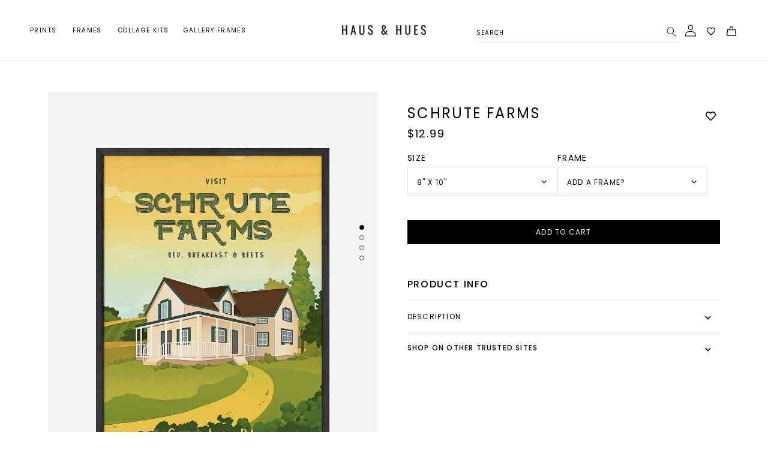

--- FILE ---
content_type: text/css
request_url: https://hausandhues.com/cdn/shop/t/24/assets/custom.css?v=178417892310302848431759017947
body_size: 15530
content:
.banner.home_page_banner .banner__box{margin-top:-31px!important}.banner.home_page_banner .banner__heading{line-height:.8!important;margin-bottom:2px}.multicolumn-card .media{width:auto!important;display:flex!important;justify-content:start!important;align-items:center!important;padding:unset!important;height:100%}.multicolumn-card .multicolumn-card__image-wrapper{width:100%}.multicolumn-card .media img.multicolumn-card__image{object-fit:scale-down;display:inline-flex!important;justify-content:center;align-items:center;transform:unset!important;position:unset!important}slider-component.slider-mobile-gutter{column-gap:0!important}slider-component.slider-mobile-gutter .multicolumn-list.contains-content-container{flex-direction:row!important;flex-wrap:nowrap;column-gap:0!important;row-gap:0!important}slider-component.slider-mobile-gutter .multicolumn-list.contains-content-container li{width:auto!important;max-width:unset!important;flex-grow:unset!important;flex-shrink:unset!important}.cst-sec .grid--4-col-desktop{margin-top:31px!important}.cst-sec .grid--4-col-desktop li{padding:0!important}.cst-sec .wishlisthero-floating{right:10px!important;top:10px!important}.cst-sec .card__content .card__information .wish-row .wish-col:nth-child(2){position:unset}.cst-sec .card .card__inner .media{display:flex;justify-content:center;align-items:center}li.group-label.show{padding:10px 16px;font-weight:600}.cst-sec .card .card__content{padding:10px 0}.secd-sec-cst .wrap-caro-buttons{top:10px}.secd-sec-cst .product-grid{margin-top:25px}.secd-sec-cst .wishlisthero-floating{right:10px!important;top:10px!important}.secd-sec-cst .card__information .wish-row .wish-col:nth-child(2){position:unset}.search-header .field__label{left:0!important}li.list-social__item svg{transition:ease-in-out .1s all}li.list-social__item svg:hover{transform:scale(1.1)}#shopify-section-header div.header__icons{max-width:331px!important;width:100%;display:flex;justify-content:flex-end;align-items:center}.header__icon--cart{margin-right:0!important}.icon-wishlist,.header__icon--cart{margin-top:1px!important}.banner--medium:not(.banner--adapt){min-height:54rem!important}.bestseller button.slider-button{display:none!important}ul.images-ctn li{list-style:none;display:flex}ul.images-ctn{display:flex;align-items:center;justify-content:space-between;gap:10px;max-width:100%;padding:40px 0;height:180px;margin:0}.footer-block .newsletter-form__field-wrapper label.field__label{font-size:10px;line-height:2.4}.companies_sec{border-bottom:1px solid #e4e4e4}.footer-block__details-content .list-menu__item--link{padding:0!important}#shopify-section-header header.header a.header__heading-link{order:3}section#media-splide{padding:30px 50px}.single-product-image-slider .owl-dots{margin:0!important;position:absolute;top:50%;right:13px;transform:translateY(-50%);flex-direction:column-reverse;display:flex;gap:5px}.single-product-image-slider .owl-dots span{width:8px!important;height:8px!important;background:transparent!important;border:1px solid}.single-product-image-slider .owl-dots button.owl-dot.active span{background:#000!important}.product__info-wrapper .product__title h1{font-size:32px;font-weight:400;line-height:32px;letter-spacing:.1em;text-align:left;text-transform:uppercase}.product-form__input .form__label{text-transform:uppercase;font-size:12px;font-weight:400;line-height:12px;letter-spacing:.1em;text-align:left}variant-selects{margin-bottom:30px!important}h3.descript-heading{font-size:20px;font-weight:400;line-height:14px;letter-spacing:.1em;text-align:left;margin:0 0 -8px!important}.product-form__submit{font-weight:400}.section-services .custom-select{height:inherit;line-height:inherit;font-size:14px;font-weight:700;border-radius:27px;padding:5px 20px;color:#000}.select-club-services{--max-scroll: 8;--text: #191919;--border: #687898;--borderActive: #fff;--background: #fff;--arrow: #6c7486;--arrowActive: #e4ecfa;--listText: #191919;--listBackground: #f5f9ff;--listActive: #e4ecfa;--listTextActive: #6c7486;--listBorder: none;--textFilled: #191919;width:220px;position:relative}.select-club-services select{display:none}.select-club-services>span{cursor:pointer;padding:9px 16px;display:block;position:relative;color:var(--text);background:var(--background);-webkit-transition:all .3s ease;transition:all .3s ease;text-transform:uppercase}.select-club-services>span:before,.select-club-services>span:after{display:block;position:absolute;width:8px;height:2px;border-radius:1px;top:50%;right:15px;background:#000;-webkit-transition:all .3s ease;transition:all .3s ease}.select-club-services>span:before{margin-right:4px;-webkit-transform:scale(.96,.8) rotate(50deg);transform:scale(.96,.8) rotate(50deg)}.select-club-services>span:after{-webkit-transform:scale(.96,.8) rotate(-50deg);transform:scale(.96,.8) rotate(-50deg)}.select-club-services ul:not(.frame-list){margin:0;padding:0;list-style:none;opacity:0;visibility:hidden;position:absolute;max-height:calc(var(--max-scroll) * 42px);top:30px;left:0;border:1px solid #e4e4e4!important;border-top:unset!important;z-index:1;right:0;background:#fff;border-radius:0;overflow-x:hidden;overflow-y:auto;-webkit-transform-origin:0 0;transform-origin:0 0;-webkit-transition:opacity .2s ease,visibility .2s ease,-webkit-transform .3s cubic-bezier(.4,.6,.5,1.32);transition:opacity .2s ease,visibility .2s ease,-webkit-transform .3s cubic-bezier(.4,.6,.5,1.32);transition:opacity .2s ease,visibility .2s ease,transform .3s cubic-bezier(.4,.6,.5,1.32);transition:opacity .2s ease,visibility .2s ease,transform .3s cubic-bezier(.4,.6,.5,1.32),-webkit-transform .3s cubic-bezier(.4,.6,.5,1.32);-webkit-transform:scale(.8) translate(0,4px);transform:scale(.8) translateY(4px);border:1px solid var(--listBorder)}.select-club-services ul li{opacity:0;-webkit-transform:translate(6px,0);transform:translate(6px);-webkit-transition:all .3s ease;transition:all .3s ease}.select-club-services ul li a{cursor:pointer;display:block;padding:10px 5px 0 15px;color:#000;text-decoration:none;outline:none;position:relative;-webkit-transition:all .3s ease;transition:all .3s ease;font-size:10px;display:flex;flex-direction:row-reverse;align-items:flex-start;justify-content:flex-end;gap:5px;line-height:10px}.select-club-services.open ul>li{width:100%}.select-club-services.open ul .frame-list{width:50%;height:auto;display:flex;flex-direction:column}li.group-label{text-transform:uppercase;font-size:8px!important;line-height:8px;min-height:26px;padding-bottom:0!important}.select-club-services ul .frame-list li.show{display:block!important}.select-club-services ul li a:hover{color:var(--listTextActive)}.select-club-services ul li.active a{background:#f4f3f1bd;border-radius:0!important}.select-club-services ul li.active a:before,.select-club-services ul li.active a:after{--scale: .6;content:"";display:block;width:10px;height:2px;position:absolute;right:17px;top:50%;opacity:0;background:var(--listText);-webkit-transition:all .2s ease;transition:all .2s ease;display:none}.select-club-services ul li.active a:hover:before,.select-club-services ul li.active a:hover:after{--scale: .9;opacity:1}.select-club-services ul li:first-child a{border-radius:0}.select-club-services ul li:last-child a{border-radius:0}.select-club-services.filled>span{color:var(--textFilled)}.select-club-services.open>span{border-color:var(--borderActive)}.select-club-services.open>span:before,.select-club-services.open>span:after{background:var(--arrowActive)}.select-club-services.open>span:before{-webkit-transform:scale(.96,.8) rotate(-50deg);transform:scale(.96,.8) rotate(-50deg)}.select-club-services.open>span:after{-webkit-transform:scale(.96,.8) rotate(50deg);transform:scale(.96,.8) rotate(50deg)}.select-club-services.open ul{opacity:1;visibility:visible;-webkit-transform:scale(1) translate(0,12px);transform:scale(1) translateY(12px);-webkit-transition:opacity .3s ease,visibility .3s ease,-webkit-transform .3s cubic-bezier(.4,.6,.5,1.32);transition:opacity .3s ease,visibility .3s ease,-webkit-transform .3s cubic-bezier(.4,.6,.5,1.32);transition:opacity .3s ease,visibility .3s ease,transform .3s cubic-bezier(.4,.6,.5,1.32);transition:opacity .3s ease,visibility .3s ease,transform .3s cubic-bezier(.4,.6,.5,1.32),-webkit-transform .3s cubic-bezier(.4,.6,.5,1.32)}.select-club-services.open ul li{opacity:1;-webkit-transform:translate(0,0);transform:translate(0)}select{--text: #3f4656;--border: #2f3545;--background: #151924}select.select-club-services{padding:9px 16px;border-radius:6px;color:var(--text);border:1px solid var(--border);background:var(--background);line-height:22px;font-size:16px;font-family:inherit;-webkit-appearance:none}variant-selects{display:flex;flex-direction:column;align-items:flex-start}variant-selects .product-form__input{width:100%!important;max-width:100%!important;flex:unset!important}.product-form__input .select{border:1px solid #e4e4e4}.select-club-services{width:100%}.select-club-services.filled>span{border-radius:1px;border:1px}.select-club-services.open ul{z-index:2;border-radius:0;pointer-events:unset;display:flex;flex-wrap:wrap}.select-club-services ul{z-index:0;pointer-events:none}.select-club-services ul li a:hover{background:#f4f3f1}.select__select{border:none!important}.select_frame ul li{display:none}.select-club-services ul li:first-child,.select-club-services ul li:last-child{display:block}.select_frame ul li.show{display:block;font-size:12px;line-height:1.2}img.frames-border-icon{width:27px;height:27px;margin-top:0;padding:0}.select-club-services.open ul .frame-list li{display:none}.select-club-services.open ul>li a{justify-content:center;padding:10px}.select-club-services.open ul>li:first-child a{padding:5px;margin-top:10px}section#media-splide .splide__pagination__page{background:transparent;border:1px solid #000;width:8px!important;height:8px!important}section#media-splide .splide__pagination__page.is-active{background:#000;transform:scale(1.4)}.product-form__input{margin:0}quantity-input.quantity{border:1px solid #e4e4e4;min-height:35px}quantity-input.quantity input{border-left:1px solid #e4e4e4;border-right:1px solid #e4e4e4}quantity-input.quantity button:hover{background:#f4f3f1}quantity-input.quantity button{transition:ease-in-out .3s all}variant-selects{margin-bottom:20px!important}.c_big_acc_content .c_acc_child img{width:60px!important}.c_big_acc_content p.c_acc_icon_txt{font-size:14px;margin:0}.c_big_acc_content .c_acc_child{padding-top:10px;width:auto}.card-wrapper .card .card__inner{height:420px!important}.card-wrapper .card .card__inner{height:300px!important}.wish-row .wish-col{margin:0!important;top:-307px!important;left:-4px!important}.slider .card__content{padding:0!important}.slider .card__content .card__information{padding:10px 0}h2.product-recommendations__heading,h2.related-products__heading{font-size:18px;font-weight:400;line-height:18px;letter-spacing:.1em;text-align:left;margin-bottom:15px!important;text-transform:uppercase!important}s ul.grid.product-grid li{padding:0!important}.product-recommendations{padding-top:25px}.wish-row .wish-col h3.card__heading a{margin-bottom:2px}.card-wrapper .card .card-information .judgeme-badge-placeholder,.card-wrapper .card .card-information .jdgm-widget.jdgm-preview-badge,.card-wrapper .card .card-information .rating,.card-wrapper .card .card-information p{display:none}li.group-label.show:nth-last-child(2){display:none}p.product__text.subtitle{margin:0 0 -20px!important;color:#000;font-weight:600;text-transform:uppercase;font-size:18px}.accordion .summary__title h2,.c_headings_dis_parent h2{font-family:var(--font-heading-family);font-style:var(--font-heading-style);font-size:12px;font-weight:400;line-height:12px;letter-spacing:.1em;text-align:left;text-transform:uppercase}.accordion__content li{font-size:13px}.accordion__content ul{margin:0 0 18px!important}.card__information .wish-row .wish-col:nth-child(2){position:relative;top:-280px;left:-4px}.announcement-bar .announcement-bar__message{padding:1.3rem 2rem}.feat-coll .collection .collection__title h2.title.h2{margin-bottom:0;font-weight:600}.bestsellers-custom .slider-mobile-gutter,.feature-frame .slider-mobile-gutter{position:relative;width:100%;display:block}.bestsellers-custom .wrap-caro-buttons,.feature-frame .wrap-caro-buttons{top:-42px;column-gap:19px;right:-6px;width:100%;left:unset;bottom:unset;justify-content:flex-end;transform:translate(0);display:flex}.feature-frame .banner h2 span{font-weight:400;font-size:32px;text-shadow:none;line-height:32px}#shopify-section-template--17682816893177__165267836217e38940 .banner__text.subtitle{font-size:18px;line-height:18px;font-weight:400;margin-top:7px}.banner .banner__buttons{margin-top:4rem}.feat-coll .slider-button{width:auto;height:auto}.feat-coll .card-wrapper .card .card__inner{height:300px!important}.feat-coll .card__inner .card__media .media img{height:79%;width:77%;margin:12%;object-fit:scale-down!important;padding:15px 25px}.feat-coll ul#Slider-template--17682816893177__featured-collection{column-gap:21px}.gallery ul#Slider-template--17682816893177__1652704776b4a54075,.gallery ul#Slider-template--17682816893177__gallery_KrjG8p{column-gap:20px}#shopify-section-header header.header.header--middle-left{padding-left:50px;padding-right:50px}#shopify-section-header .list-menu{column-gap:40px}#shopify-section-header .list-menu__item{padding:0}#shopify-section-header div.header__icons{column-gap:25px}.feature-frame ul#Slider-template--17682816893177__featured_collection_hXNeCT{column-gap:22px}.footer .footer__content-top .grid{column-gap:20px;flex-wrap:nowrap;justify-content:flex-start}.footer .footer-block .list-social{display:flex;flex-direction:row-reverse}.footer-block li.list-social__item a{padding:0!important;display:flex;gap:10px;color:#000}.footer .footer__content-top .grid .footer-block__details-content{font-size:10px;text-align:start}.footer .footer__content-top .grid .footer-block__details-content p{margin:0!important;line-height:14px;opacity:1;color:#000}.footer .footer__content-top .grid .footer-block.grid__item{width:14%!important}footer.footer{border-top:1px solid #e4e4e4!important;padding-top:50px!important;padding-bottom:0}.footer .footer__content-top .grid .footer-block.grid__item:nth-child(3){width:10%}.footer .footer__content-top .grid .footer-block.grid__item:nth-child(2){width:10%}.footer .footer__content-top .grid .footer-block.grid__item:nth-child(4){width:17%}.footer__blocks-wrapper{display:flex!important;flex-wrap:nowrap;align-items:flex-start;justify-content:flex-start}.footer .half-column:first-child{width:37%;padding-right:0}.footer .newsletter-form{align-items:flex-start;width:100%;max-width:100%}.footer .half-column:last-child{padding-left:0}.footer .footer-block{padding-top:0;padding-bottom:0}.footer .footer__content-bottom{background-color:#f4f3f1;min-height:100px;display:flex;align-items:center;flex-direction:column;padding:39px 0}.footer__content-bottom-wrapper.page-width{padding-left:50px;padding-right:50px}.footer .list-social__item .link svg{margin-left:17px}.footer .footer-block__heading{margin-bottom:10px}.grid__item.social-item{justify-content:flex-end!important}.grid__item.social-item a.link.list-social__link{padding:0}.footer .news-content{margin-bottom:2rem;color:#000!important}.footer .footer-block__newsletter .news-content p{width:45%;font-size:10px;line-height:12px}.footer .footer-block__details-content,.footer .footer-block li.list-social__item .link span{text-transform:uppercase}.bestsellers-custom li.slider__slide,.feature-frame li.slider__slide{padding:0!important;width:23.55%!important;min-width:unset!important;max-width:100%!important}.instagram h2.title{font-size:16px;font-weight:400;line-height:16px;letter-spacing:.1em;text-align:left;text-transform:uppercase;margin:0!important}.instagram h2.title:after{display:none!important}.ig-section .collection__view-all{margin-right:0!important}.instagram .collection__title.title-wrapper .collection__view-all{margin-top:0!important}.search-icon-nera{display:none}.product__media-wrapper section#media-splide{padding:0!important}.product__info-wrapper.grid__item{padding-left:50px;padding-top:52px}.product__info-wrapper .product__title h1{font-size:24px;font-weight:400;line-height:24px;letter-spacing:.1em;text-align:left}.product .jdgm-prev-badge{display:none!important}.product variant-selects{flex-direction:row}.product .select-club-services.filled>span{font-size:12px;font-weight:400;line-height:12px;letter-spacing:.1em;text-align:left;padding:15px 26px 15px 15px;color:#000}.product variant-selects .product-form__input{width:250px!important;max-width:250px!important;min-width:250px!important}.product .product-form__input.product-form__quantity{margin-bottom:30px}.wishlisthero-floating button{font-size:22px!important}.product-recommendations .card .card__inner{height:300px!important}.product-recommendations .card__inner .card__media .media img{padding:15px 0}.product-recommendations .slider-button{display:none}.recent-section .card-wrapper .card .card__inner{height:300px!important}.recent-section .card__inner .card__media .media img{padding:15px 0}.product p.product__text.subtitle{font-size:16px;font-weight:500;line-height:14px;letter-spacing:.1em;text-align:left;margin-bottom:20px!important;margin-top:60px!important}.product .c_big_prod_acc{padding:1.5rem 0;margin:0;border-top:1px solid #e5e5e5!important}.product h2.h4.neue.accordion__title{font-size:12px;font-weight:400;line-height:12px;letter-spacing:.1em;text-align:left;text-transform:uppercase}.product .accordion summary{padding:1.6rem 0}.product section#media-splide .splide__pagination__page.is-active{transform:unset;opacity:1}.product .splide__pagination--ttb{right:1.2em}.product .splide__pagination--ttb{gap:7px;top:0;padding:0;max-height:500px;overflow:hidden;display:flex;justify-content:center;align-items:center}.product .accordion{border-top:1px solid #e5e5e5!important;border-bottom:none!important}.product .product__info-wrapper .price__regular{font-size:18px;font-weight:400;line-height:18px;letter-spacing:.1em;text-align:left}.recent-section .card__information .wish-row .wish-col:nth-child(2){position:unset!important}.recent-section .wishlisthero-floating button{font-size:22px!important}.recent-section .card__information .wish-row .wish-col:nth-child(2){position:absolute!important;top:10px!important;right:13px!important;left:unset!important;z-index:99999999}.recent-section .card__information .wish-row .wish-col:nth-child(2) svg{font-size:1.1em;padding-right:1px!important}.footer .footer-block__details-content p{margin-bottom:10px!important}.footer-block .newsletter-form__field-wrapper label.field__label{text-transform:uppercase;color:#000!important;margin-top:-1px}.banner__content .banner__buttons{margin-top:40px!important}.cst-sec .wishlisthero-floating svg:hover{opacity:.7;scale:.95}.cst-sec .wishlisthero-floating svg{transition:ease-in-out .3s all}.header__icons a.header__icon.icon-wishlist span{left:31px;top:5px;width:14px;height:14px;display:flex;justify-content:center;align-items:center;line-height:0;text-align:center;font-size:9px}svg.modal__toggle-close.icon.icon-close{display:none}.search__button svg{width:17px}.header__icon .icon{height:1.5rem;width:1.5rem}.header__icon,.header__icon--cart .icon{height:1.7rem;width:2rem}.product variant-selects{margin-top:15px!important;column-gap:20px;margin-bottom:10px!important}.product .product-form__input .form__label{font-size:14px;font-weight:400;line-height:14px;letter-spacing:.1em;text-align:left;margin-bottom:8px;color:#000}.half-column:last-child .footer-block__details-content p{margin-bottom:0!important;line-height:14px!important;font-size:10px!important;font-weight:400!important;color:#000}.footer__content-bottom .footer__copyright{text-align:start;font-size:10px;font-weight:400;text-transform:uppercase;margin-top:2px}.footer__content-bottom-wrapper .grid__item{display:flex;justify-content:flex-start;align-items:center}.footer__content-bottom .bottom-grid .grid__item:nth-child(3){display:flex;align-items:center;padding-top:12px}.banner__buttons .button--primary:hover{background-color:#000!important;color:#fff!important;opacity:.9}.footer__content-bottom .bottom-grid .grid__item:nth-child(1){padding-top:7px}button#Subscribe:hover{opacity:.9}.search__input.field__input,.predictive-search__item--term{font-size:10px;font-weight:400;line-height:10px;letter-spacing:.1em}.footer-block .newsletter-form__field-wrapper input{color:#000!important}nav.breadcrumbs{display:none}.product-form__submit{font-size:12px;font-weight:400;line-height:12px;letter-spacing:.1em;text-align:center;transition:ease-in-out .3s all}.product-form__submit:hover{opacity:.8}.splide__slide{height:100%;background:#fff}.footer-block__details-content .list-menu__item--link{color:#000!important}.footer-block li.list-social__item .link span{font-size:10px}.product__info-container .product-form form span{font-size:12px;font-weight:400;line-height:12px;letter-spacing:.1em;text-align:unset;text-transform:uppercase;width:100%}.product-form__submit{min-height:40px!important}.product__modal-opener .product__media-icon{display:none}ul.grid.lessthanfour{display:grid;grid-template-columns:repeat(4,1fr)}ul.grid.lessthanfour li{width:100%!important;min-width:100%!important;max-width:100%!important;margin:0!important}.open li.active{pointer-events:none;opacity:.5!important}.product-popup-modal__button{text-transform:uppercase!important;font-family:Inter;font-size:12px!important;font-weight:400;line-height:12px;letter-spacing:.1em;text-align:left}.product-recommendations .card__information .wish-row .wish-col:nth-child(2){top:-306px!important;left:-4px!important}.container-filter-sort{display:flex;justify-content:flex-start;align-items:flex-start;gap:25px}.container-filter-sort svg{transform:rotate(90deg);transition:ease-in-out .4s all;width:7px;height:9px}.container-filter-sort .fs-title span{display:inline-flex;justify-content:flex-start;align-items:center;gap:8px}.each-filt-sort ul li{list-style:none;display:flex;gap:10px;align-items:center}.each-filt-sort ul li a{color:#000;text-decoration:none;font-size:12px;line-height:12px;display:flex;gap:10px;text-transform:uppercase!important;position:relative}.fs-content ul{padding:0;margin:10px 0}.each-filt-sort .fs-content{height:0px;display:flex;overflow:hidden;opacity:1;position:absolute;transition:ease-in-out .3s all;z-index:999999;top:13px;background:#fff}.each-filt-sort.hovered .fs-content{width:200px;opacity:1;height:auto;animation:animateMenuOpen var(--duration-default) ease}.each-filt-sort .fs-content ul{width:100%;display:flex;flex-direction:column;gap:17px;border:1px solid #e7e7e7;padding:20px;margin:0;max-height:427px;overflow-y:auto;width:240px}.each-filt-sort{position:relative}.fs-title h3{margin:0;text-transform:uppercase;font-size:10px;font-weight:400;line-height:12px;letter-spacing:.1em;text-align:left}.filter-sorting .filsort{display:flex;justify-content:space-between;margin-top:13px}.each-filt-sort .fs-title{cursor:pointer}.collection-hero__description p{text-align:center}.collection-hero__description{margin:0 auto 30px}svg.icon.icon-cart{height:2.1rem!important;width:1.6rem!important;overflow:hidden;margin-top:4px;transform:scale(1)!important}svg.icon.icon-cart rect{margin-top:-151px;transform:translateY(-1.2px)}.search-header.small-hide{margin-right:-5px}.header__icon .icon:hover,svg.icon.icon-search:hover{opacity:.7!important;transform:scale(1)!important}.inactive{pointer-events:none}.recent-section .card__information .wish-row .wish-col.recent-sec{top:2px!important;right:4px!important;left:unset!important}.recent-section .card__information .wish-row .wish-col.recent-sec svg{font-size:.8em}.single-product-image-slider .splide__slide img{height:100%;object-fit:fill}.lightbox-modal{position:fixed;top:50%;z-index:calc(infinity);left:50%;transform:translate(-50%,-50%);background:#fff;width:100%;display:flex;justify-content:center;align-items:center;height:100%;overflow:auto;display:none}.lightbox-modal img{height:100%;cursor:pointer;object-fit:contain}.lightbox-modal .close-lm{position:absolute;top:50px;right:50px;width:70px;height:70px;border:1px solid #000;display:flex;justify-content:center;align-items:center;border-radius:100%;font-size:31px;line-height:9px!important;cursor:pointer;background:#f5f5f5}.lightbox-modal.active{display:flex}.lightbox-modal .close-lm p{margin:-4px 0 0}.filtering-sorting .matching{display:block!important;outline:2px solid red}.filtering-sorting ul#Slider-indv{grid-template-columns:repeat(4,1fr);display:grid}.filtering-sorting ul#Slider-indv li{width:100%!important;min-width:100%;transition:ease-in-out .3s all}.each-filt-sort li a:before{content:"";width:12px;height:12px;display:inline-flex;border:1px solid #000;transition:ease-in-out .3s all;cursor:pointer;background:#fff}.each-filt-sort li.active a:before{background:#000}.announcement-bar{padding:5px 0}.utility-bar{border:none;border-bottom:none!important}.grid.contains-card{column-gap:21px;scroll-padding-left:0!important;justify-content:flex-start}.grid.contains-card li{margin:0!important;width:23.6%!important;min-width:23.6%!important}.grid.contains-card .card__information a{font-family:Harmonia Sans,sans-serif!important;text-transform:uppercase;font-size:10px;font-weight:400!important;line-height:10px;letter-spacing:.1em;text-align:left}.gallery slideshow-component.slider-component-desktop{padding:0!important}.gallery slideshow-component.slider-component-desktop ul{justify-content:flex-end;scroll-padding-left:0!important;gap:20px!important}.gallery slideshow-component.slider-component-desktop :after{padding:0!important}.center.collection__view-all{position:relative;z-index:9999}.card__media{width:100%!important}input.search__input.field__input{border-bottom:1px solid #e4e4e4;height:41px;padding-right:8.82rem;padding-top:10px;padding-bottom:10px}.search-modal__content.search-modal__content-bottom{padding:0}.search-modal__content.search-modal__content-bottom button.search-modal__close-button{display:none}.predictive-search__item--term{font-size:11px}.predictive-search__item--term .icon-arrow{width:16px}.field__input:focus~.field__label{opacity:0}label.field__label{top:15px;text-transform:uppercase;color:#000!important;margin-top:2px;font-size:10px}form.search.search-modal__form .field label.field__label{left:0}details-modal.header__search{display:none!important}.predictive-search__results-groups-wrapper .predictive-search__result-group:nth-child(1){display:none}.predictive-search__results-groups-wrapper .predictive-search__result-group *{font-size:11px;line-height:10px;justify-content:center;grid-column-gap:1rem}.predictive-search__results-groups-wrapper .predictive-search__result-group * img.predictive-search__image{width:50px;height:40px}.footer .footer__content-top .grid .footer-block__newsletter{width:37%}.footer .footer__content-top .grid .newsletter-form__field-wrapper{max-width:36rem}button#Subscribe{font-size:10px;font-weight:400;line-height:10px;letter-spacing:.1em;text-align:center;transition:ease-in-out .3s all;background:#000;width:120px;text-transform:uppercase;height:45px!important;margin-top:1px}.newsletter-form__field-wrapper .field input#NewsletterForm--footer{border:1px solid #c4c4c4;padding-top:10px;font-size:12px}.footer h2.footer-block__heading{font-family:Harmonia Sans,sans-serif;font-size:12px;letter-spacing:1.2pt;text-transform:uppercase;font-weight:600;margin-bottom:10px}header.header{min-height:100px;padding-top:0!important;padding-bottom:0!important}form.search.search-modal__form .field{margin-top:3px}nav.header__inline-menu{display:flex}.list-menu--inline li,header-menu{height:100%;display:flex;align-items:center;justify-content:center}header-menu{display:flex;align-items:center;justify-content:center}.mega-menu.hovered{height:100%}.search__button .icon{height:1.6rem!important;width:1.6rem!important;color:#000}.header__icons{gap:18px;padding-right:0!important;margin-right:-3px}.list-menu__item{color:#000!important;font-size:10px;font-weight:400;line-height:10px;letter-spacing:.1em;text-align:left}.wishlist-hero-items-count-exists{display:flex!important}.cart-count-bubble{background:none!important;color:#000!important;font-size:10px!important;top:4px;left:27px}.field__input:focus~.field__label,.field__input:not(:placeholder-shown)~.field__label,.field__input:-webkit-autofill~.field__label,.customer .field input:focus~label,.customer .field input:not(:placeholder-shown)~label,.customer .field input:-webkit-autofill~label{display:none}.news-content{width:43%;font-size:10px;line-height:12px}.announcement-bar .announcement-bar__message span{letter-spacing:.1rem;font-weight:500}.gallery slideshow-component.slider-component-desktop ul li{margin-left:0!important}.gallery ul li span{font-size:14px;font-weight:400;line-height:40px!important;letter-spacing:.1em;text-align:left}.product-form__buttons{max-width:100%!important}product-recommendations.related-products ul.grid.product-grid{column-gap:21px}.grid--4-col-desktop .grid__item .card__content{padding:0}.grid--4-col-desktop .grid__item .card__content .card__information{padding:11px 0 0}div#FacetsWrapperDesktop{align-items:center;justify-content:flex-start}.facets-container{min-height:auto;display:flex!important;margin-bottom:27px;padding-top:5px!important}.page-width.facet-container-wrapper{padding:0!important;width:100%}span.facets__summary-label{margin:0;text-transform:uppercase;font-size:10px!important;font-weight:400!important;line-height:12px!important;letter-spacing:.1em;text-align:left;color:#000!important}.filter-sorting__item{display:flex;gap:35px;margin-right:35px}.facets__wrapper details.facets__disclosure{margin-right:35px!important}summary .icon-caret{height:auto!important}.disclosure-has-popup[open]>.facets__summary:before{opacity:0;pointer-events:none}.parent-display.facets__display{position:absolute!important;opacity:0;display:none;top:19px}.facets__wrapper details.facets__disclosure.open .facets__display{animation:animateMenuOpen var(--duration-default) ease;z-index:2;opacity:1;display:block;width:250px;max-height:410px}.facets__header{padding:10px 2rem!important}.facets__header span.facets__selected,.facets__header a.facets__reset{font-size:12px}.list-menu__item label{color:#000;text-decoration:none;font-size:12px;line-height:12px;display:flex;align-items:center}.list-menu__item label svg{width:12px;height:12px;color:#000}.list-menu__item label svg.icon.icon-checkmark{width:9px;height:9px;top:11px;left:2px}.list-menu__item label svg rect{stroke:#000!important}.copyright__content{color:#000!important}.product__title{margin-bottom:0!important}.product__info-container div{margin-top:4px}.product-popup-modal__button{min-height:auto!important}modal-opener.product-popup-modal__opener{margin-bottom:-4px!important}.related-products h2.related-products__heading{margin-bottom:34px!important;font-weight:600}.product-media-modal .splide__slide img{width:100%}.collection__title .collection__view-all .link{color:#000!important}.MuiGrid-grid-md-4{max-width:25%!important;flex-basis:25%!important}.filter-sorting.categotyone{width:100%;grid-column-start:3;align-self:flex-start;margin-top:5px}.filter-sorting.categotyone .filter-sorting__item{margin-right:0}.filter-sorting.caf .fs-title{text-decoration:underline}.filter-sorting.caf .filter-sorting__item{margin-right:0;margin-left:37px}.collection-hero__title{text-transform:uppercase;font-size:32px;font-weight:400;line-height:32px;letter-spacing:.1em;text-align:center;margin-top:48px!important;margin-bottom:44px!important}.direction-switcher{display:flex;position:absolute;right:-110px;gap:20px}.facets-container{position:relative}.direction-switcher svg path{fill:#c2c2c2}.direction{cursor:pointer}.direction.active path{fill:#000}div#mm-ctn.row-side{width:1120px;margin:0 auto;display:flex;flex-direction:row}div#mm-ctn.row-side aside#main-collection-filters{padding:0;display:flex;flex-direction:column;max-width:285px;width:100%;margin-top:-59px}div#mm-ctn.row-side aside#main-collection-filters form#FacetFiltersForm{flex-direction:column;display:flex}div#mm-ctn.row-side aside#main-collection-filters div#FacetsWrapperDesktop{flex-direction:column;gap:30px;width:100%;align-items:baseline}div#mm-ctn.row-side aside#main-collection-filters .filter-sorting__item{flex-direction:column;margin:0!important;width:100%}div#mm-ctn.row-side .filter-sorting.categotyone{position:absolute;top:4px;right:-293.5%;margin-top:-4px;width:auto}div#mm-ctn.row-side ul#product-grid li{width:100%!important}div#mm-ctn.row-side ul#product-grid{grid-template-columns:repeat(3,11fr)}div#mm-ctn.row-side .direction-switcher{top:0;right:-331.7%}.active-facets{display:none!important}ul#product-grid.grid--4-col-desktop.morethanfour{display:grid!important;grid-template-columns:repeat(4,11fr)}ul#product-grid.grid--4-col-desktop.morethanfour li{width:100%!important;max-width:100%!important}div#mm-ctn.row-side div#ProductGridContainer{width:835px}div#mm-ctn.row-side div#ProductGridContainer .collection.page-width{padding:0!important}div#mm-ctn.row-side .filter-sorting.caf{margin-top:20px}div#mm-ctn.row-side{margin-top:64px!important}div#mm-ctn.row-side .collection{margin-top:-6px}div#mm-ctn ul#product-grid{display:grid;grid-template-columns:repeat(4,1fr);row-gap:36px!important;column-gap:20px!important}div#mm-ctn ul#product-grid li.grid__item{width:100%!important;max-width:100%!important;min-width:100%!important}summary.facets__summary{display:inline-flex;position:relative}span.facets__selected.new-cnt{position:absolute;right:-21px;text-transform:uppercase;font-size:11px;font-weight:400;line-height:12px;letter-spacing:.1em;text-align:left;top:5px}span.facets__selected.new-cnt.lessthanten{right:-27px}.confirm-btn-mob,.filters.each-filt-sort.filter-mobs,.mobile-facet-elm{display:none}.filters.each-filt-sort.hovered svg,.facets__wrapper details.facets__disclosure svg.icon-caret{transition:ease-in-out .3s all}.filters.each-filt-sort.hovered svg.icon.icon-caret,.facets__wrapper details.facets__disclosure.open svg.icon-caret{transform:rotate(-180deg)}.each-filt-sort li.active a:after{content:url(/cdn/shop/files/checkmark.svg?v=1721878669);background:none;z-index:9999;position:absolute;left:2px;width:9px;height:8px;top:0}.each-filt-sort li.active a:before{background:#fff}.mega-menu .mega-menu__content{transition:ease-in-out 1s all;transition:.2s transform cubic-bezier(.165,.84,.44,1),.2s -webkit-transform cubic-bezier(.165,.84,.44,1);-webkit-transform:scaleY(0);transform:scaleY(0)!important;-webkit-transform-origin:top;transform-origin:top;position:absolute;top:0}.mega-menu.hovered .mega-menu__content{opacity:1!important;transition:.75s transform cubic-bezier(.19,1,.22,1),.75s -webkit-transform cubic-bezier(.19,1,.22,1);-webkit-transform:none!important;transform:none!important;visibility:visible;top:101px;background:#f6f6f6!important}ul.mega-menu__list li{flex-direction:column;height:auto;display:block}.mega-menu .mega-menu__content .mega-menu__list ul.list-unstyled li,.mega-menu .mega-menu__content .mega-menu__list a.link{opacity:0;-webkit-transform:translateY(0px);transform:translateY(0);transition:.05s opacity cubic-bezier(.165,.84,.44,1),.05s -webkit-transform cubic-bezier(.165,.84,.44,1);transition:.05s transform cubic-bezier(.165,.84,.44,1),.05s opacity cubic-bezier(.165,.84,.44,1);transition:.05s transform cubic-bezier(.165,.84,.44,1),.05s opacity cubic-bezier(.165,.84,.44,1),.05s -webkit-transform cubic-bezier(.165,.84,.44,1);transition-delay:0s}.mega-menu.hovered .mega-menu__content .mega-menu__list ul.list-unstyled li,.mega-menu.hovered .mega-menu__content .mega-menu__list a.link{transition-delay:.4s!important;-webkit-transform:none!important;transform:none!important;opacity:1;transition:1s opacity cubic-bezier(.19,1,.22,1),1s -webkit-transform cubic-bezier(.19,1,.22,1);transition:1s transform cubic-bezier(.19,1,.22,1),1s opacity cubic-bezier(.19,1,.22,1);transition:1s transform cubic-bezier(.19,1,.22,1),1s opacity cubic-bezier(.19,1,.22,1),1s -webkit-transform cubic-bezier(.19,1,.22,1)}.mega-menu.hovered .mega-menu__content ul.mega-menu__list{width:100%!important;max-width:100%!important;padding:0 0rem;gap:0!important}.mega-menu.hovered .mega-menu__content ul.mega-menu__list .mega-menu__list>li:first-child{background-color:#fff!important}.mega-menu__list>li{padding-left:50px}.MuiButton-containedPrimary{color:#fff!important}.MuiButton-root.MuiButtonBase-root:hover{opacity:.8!important}.MuiButton-root.MuiButtonBase-root{transition:ease-in-out .3s all}.facets-container .facet-container-wrapper div#FacetsWrapperDesktop .filter-sorting.caf{display:none}.facets__header{z-index:99!important}.mega-menu{display:flex;justify-content:center;align-items:center}nav.header__inline-menu{height:100%}summary.list-menu__item{margin:auto 0;display:flex;align-items:center;padding-right:15px!important;height:100%;text-decoration:none!important}.header__menu-item span{text-decoration:none!important;border-bottom:0!important}.hovered summary.list-menu__item{text-decoration:underline!important}.list-menu--inline{align-items:center}.overflow-hidden{overflow:hidden}summary.list-menu__item span a{text-decoration:unset;color:#000}.mega-menu .mega-menu__content .mega-menu__list a.link{font-size:12px;text-transform:uppercase!important}li.list-menu__item.facets__item{text-transform:uppercase!important}.facets__reset,span.facets__selected{text-transform:uppercase}.mega-menu .mega-menu__content .mega-menu__list a.mega-menu__link.mega-menu__link--level-2{font-weight:700}.mega-menu .mega-menu__content{min-height:456px;max-height:600px;overflow-x:hidden;overflow-y:scroll}.multicolumn .multicolumn-list.contains-content-container.grid{gap:10px!important;flex-direction:column!important;padding:0!important;display:grid!important;grid-template-columns:repeat(4,1fr)}.multicolumn .multicolumn-list.contains-content-container.grid .media{max-height:290px;height:100%}.template-search__header p{text-align:center;font-size:14px}.main-blog .blog-articles__article.article{width:100%!important}.main-blog .blog-articles__article.article img{height:100%!important;margin:0!important;width:100%!important;object-fit:cover!important;padding:0;position:unset!important}.main-blog .blog-articles{display:grid;grid-template-columns:repeat(3,1fr)}.main-blog .card__content a{font-size:19px;font-family:Harmonia Sans}.main-blog .card__content p.article-card__excerpt{font-size:14px;line-height:24px}.filter-sorting.frames-first{display:none}.seo-sub-text{text-align:center;max-width:780px;margin:0 auto 30px}.multicolumn .multicolumn-list.contains-content-container.grid.grid--3-col-desktop{grid-template-columns:repeat(3,1fr)!important;row-gap:40px!important;column-gap:28px!important}.multicolumn .multicolumn-list.contains-content-container.grid.grid--3-col-desktop .multicolumn-card__image-wrapper{margin:0!important}.multicolumn .multicolumn-list.contains-content-container.grid.grid--3-col-desktop .multicolumn-card__image-wrapper .media{min-height:unset!important;max-height:unset!important;padding-bottom:125%!important;position:relative;overflow:hidden!important}.multicolumn .multicolumn-list.contains-content-container.grid.grid--3-col-desktop .multicolumn-card__image-wrapper .media img.multicolumn-card__image{object-fit:cover!important;display:block!important;max-width:100%;position:absolute!important;top:0;left:0;height:100%;width:100%}label.total-bundle{margin-bottom:11px;display:block}.product-form__submit{margin-bottom:1rem;font-size:1.6rem;font-weight:700}.single-gallery-button{min-height:46.88px!important;margin-bottom:3rem!important;font-weight:600!important}.bundle-col img{display:block}.bundle-column{flex:0 calc(50% - 10px);max-width:calc(50% - 10px);row-gap:40px;display:flex;flex-direction:column}.bundle-item h5{margin:0}.bundle-item h5{margin-top:15px}.bundle-item .bundle-col:first-child{max-width:calc(40% - 5px);flex:0 calc(40% - 5px)}.bundle-container{display:flex;flex-wrap:wrap;column-gap:20px}.bundle-item:after{content:"";position:absolute;left:0;width:calc(200% + 20px);height:1px;background:#000;bottom:-20px}.frame-item:after{content:unset}.bundle-item{display:flex;flex-wrap:wrap;column-gap:10px;position:relative}.bundle-item h5{font-weight:500;font-size:16px}span.variant-first{opacity:.5;font-size:14px}.bundle-price *{font-size:14px}.bundle-item .bundle-col:last-child{max-width:calc(60% - 5px);flex:0 calc(60% - 5px)}.bundle-total{margin-top:28px;margin-bottom:11px}span.price-total{display:block;font-size:24px;font-weight:500}.quantity-meta{font-size:1.4rem}.last-no-border .bundle-item:last-child:after{content:unset!important}@media (min-width: 990px){.single-row{column-gap:52px}.single-row .grid__item:last-child{width:calc(55% - 26px);max-width:calc(55% - 26px)}.single-row .grid__item:first-child{width:calc(45% - 26px);max-width:calc(45% - 26px)}}@media (min-width: 750px){.bundle-container.slide-type{max-height:65vh;overflow-y:scroll;padding-right:5px}.slide-type::-webkit-scrollbar{width:5px}.slide-type:hover::-webkit-scrollbar{width:5px}.slide-type::-webkit-scrollbar-track{background:#f1f1f1}.slide-type::-webkit-scrollbar-thumb{background:#888}.slide-type::-webkit-scrollbar-thumb:hover{background:#555}}@media (max-width: 749px){.single-gallery-button{margin-bottom:0!important}.bundle-col{max-width:100%!important;flex:0 100%!important}.bundle-container{row-gap:60px!important}.bundle-item:after{bottom:-20px!important}.bundle-item h5{min-height:38.38px}span.variant-first{white-space:nowrap;overflow:hidden;text-overflow:ellipsis;width:100%;display:inline-block}}div#judgeme_product_reviews{display:none}.other-bought slideshow-component.slider-mobile-gutter{padding:0}.other-bought .grid.contains-card li{width:23.5%!important;min-width:23.5%!important}.other-bought .wrap-caro-buttons{display:none}modal-opener.product-popup-modal__opener{display:none!important}.product-media-container{background:#f4f3f1!important}#media-splide-slide01 .product-media-container{padding:80px!important}.splide__slide:irst-child .product-media-container{padding:0!important}.card-wrapper:hover .card__inner .card__media .media img{width:100%!important;height:100%!important;margin:0!important;padding:0!important;transform:scale(1)!important}.card-wrapper img{transition:ease-in-out .3s all!important}.wishlist-ico svg{font-size:17px;color:#000;line-height:1}.wishlist-ico button{display:inline-flex!important;opacity:1!important;height:auto!important;padding:0!important;width:30px;font-size:0!important;justify-content:center;align-items:center;min-height:auto!important;min-width:auto!important;background:none!important}.product__title{display:flex;justify-content:space-between;align-items:flex-start}div#wishlist-hero-product-page-button{margin-top:8px}.wishlist-ico{margin:0!important}.wishlist-ico div#wishlisthero-product-page-button-container{padding:0;margin:0!important;display:flex;justify-content:center;align-items:center}.wishlist-ico span{display:flex;flex-direction:column}.wishlist-ico button:before{display:none}.other-bought.secd-sec-cst .product-grid{display:grid!important;grid-template-columns:repeat(4,1fr)}.other-bought.secd-sec-cst .product-grid li{width:100%!important;max-width:100%!important}.product__info-container div ul{padding:00}.product__accordion .accordion__content{padding:0!important}.product-media-modal__content{padding:2rem 0;max-width:1080px;margin:0 auto}.shop-pay{margin-bottom:62px}.product__info-container ul.frame-list [disabled=disabled]{pointer-events:none!important;opacity:.5!important}.select.select_sizes ul li a{justify-content:flex-end;padding:10px 17px!important}.select.select_sizes ul li:first-child a{margin:0;height:100%;display:flex}.collection-hero__inner{display:flex;flex-direction:column!important}.collection-hero .collection-hero__image-container{margin:0;width:100%;display:flex;justify-content:center;align-items:center}.collection-hero .collection-hero__image-container img{object-fit:cover!important;width:100%!important;height:100%!important;object-position:center!important}.collection-hero{padding-bottom:17px!important;padding-top:0!important}.collection-hero h1.collection-hero__title{margin:0!important}.collection-hero .collection-hero__text-wrapper{padding:47px 0 39px!important}.collection-hero .collection-hero__image-container img{position:unset!important}.collection-hero__image-container{height:187px!important}li.disabled.show{cursor:not-allowed}.select-club-services ul .frame-list li.show a{justify-content:flex-end}.frames-col-prev ul.framing-options{list-style:none;display:grid;grid-template-columns:repeat(2,1fr);row-gap:16px;padding:16px 8px;border:1px solid #e4e4e4;justify-content:space-between;column-gap:5px}.frames-col-prev ul.framing-options ul.group-options{padding:0;list-style:none;display:flex;justify-content:flex-start;gap:7px}.frames-col-prev ul.framing-options h4{margin:0 0 5px;font-weight:400;font-size:8px;line-height:8px;text-transform:uppercase}.frames-col-prev ul.framing-options ul.group-options img{border:1px solid #e4e4e4;padding:1px;max-width:24px;max-height:24px;margin:0!important;overflow:hidden}ul#product-grid .frames-col-prev ul.framing-options ul.group-options li.framing-option{max-width:24px!important;max-height:24px;display:flex;overflow:hidden}li.framing-option.selected{border:1px solid #000}.card-information{display:flex;justify-content:flex-start;align-items:baseline}.preview-collapse-frame{display:flex;gap:7px;margin-right:1px;cursor:pointer;position:absolute;right:0;top:10px}.card-information .price{width:100%}.card__information-cntx{position:relative;width:100%}.preview-collapse-frame img{border:1px solid #eee;padding:1px}.frames-col-prev{position:absolute;width:100%;z-index:0;background:#fffffff5;top:unset;pointer-events:none;transition:ease-in-out .3s all;opacity:0;bottom:0}.card__information{position:relative}.card__information.active .frames-col-prev{opacity:1;top:unset;bottom:100%;z-index:999999;pointer-events:unset}.preview-collapse-frame.active span.expand-frames-col-prev{display:flex;justify-content:center;align-items:center;transform:rotate(180deg)}.card__information-cntx .wish-row{display:inline-flex}.card__information-cntx .wish-row h3{padding-right:20px}variant-selects.var-gallery-templates{display:flex;flex-direction:column-reverse;width:100%;margin-top:20px!important}.product variant-selects.var-gallery-templates .product-form__input{width:100%!important;max-width:100%!important;min-width:100%!important}.product variant-selects.var-gallery-templates .product-form__input .select.select_frame{width:100%;border:none}.product variant-selects.var-gallery-templates .product-form__input .frame-options-container{width:100%;display:flex;row-gap:36px;flex-wrap:wrap;height:100%;column-gap:12px;justify-content:space-between}.product variant-selects.var-gallery-templates .product-form__input .frame-options-container fieldset.frame-group{border:none;padding:0;margin:0;width:auto}.product variant-selects.var-gallery-templates .product-form__input svg.icon.icon-caret{display:none}.product variant-selects.var-gallery-templates .product-form__input label.frame-choice{margin-right:5px;height:100%;display:inline-flex;border:1px solid #e4e4e4;padding:1px;position:relative;flex-direction:column}.product variant-selects.var-gallery-templates .product-form__input label.frame-choice.no-frame{width:100%;border:none;font-size:12px}.product variant-selects.var-gallery-templates .product-form__input .frame-options-container fieldset.frame-group legend{font-weight:400;font-size:10px;line-height:10px;text-transform:uppercase;margin-bottom:8px}.product variant-selects.var-gallery-templates .product-form__input label.frame-choice.active{border-color:#000}.product variant-selects.var-gallery-templates .product-form__input.size{min-width:auto!important;width:100%!important;max-width:250px!important}.product__info-wrapper.grid__item{padding-top:0}.product variant-selects.var-gallery-templates .product-form__input label.frame-choice span.frame-choice__title{position:absolute;font-weight:400;font-size:9px;line-height:9px;text-transform:uppercase;bottom:-14px;left:0}a.img-link-new{position:absolute;height:100%;width:100%;top:0;z-index:99}.product-form__input .select.select_sizes svg.icon.icon-caret{display:inline-block!important}.wish-row .wish-col.fst-one{width:100%!important;flex:unset!important}.card-wrapper .card .card__inner{position:relative}.card-wrapper .card .card__inner .wish-col.fst-two{position:absolute;right:0;z-index:9999999;top:3px}.card-wrapper .card .card__inner .wish-col.fst-two svg{color:#000!important;z-index:99999;padding:1px;width:20px}.card-wrapper .card .card__inner .wish-col.fst-two button{margin-right:0!important}.product variant-selects.var-gallery-templates .product-form__input .frame-options-container label.frame-choice.no-frame{display:none}.card-wrapper{position:relative;z-index:1}.header-wrapper{position:relative;z-index:9999999}.prints_mattings{display:flex;justify-content:space-between;column-gap:20px;flex-wrap:nowrap;width:100%;display:grid;grid-template-columns:repeat(2,1fr);margin-bottom:18px}.prints_mattings .selectDropdown{display:flex;justify-content:flex-start;align-items:center}.prints_mattings .product-form__input{display:flex;flex-direction:column;max-width:100%!important;width:100%}.product-form__input{flex:unset!important}.product .select-club-services.filled>span{width:100%}.uv_gallery{margin-top:0!important}.prints_mattings p.line-item-property__field{margin:0}div#multiple-upload-wrapper{display:flex;justify-content:flex-start;align-items:flex-start;gap:16px;flex-wrap:wrap;margin-bottom:40px}div#multiple-upload-wrapper>div:not(.upload-your-photos),div#multiple-upload-wrapper .upload-your-photos .vtn>div{max-width:50px;max-height:50px;height:50px!important;border:1px solid #eee;overflow:hidden;width:50px!important;position:relative}div#multiple-upload-wrapper .filepond--drop-label label span{padding:0!important;display:flex;justify-content:center;align-items:center;width:100%;height:50px!important}div#multiple-upload-wrapper .filepond--drop-label label span:before{content:url(/cdn/shop/files/upload.svg?v=1742978161)}div#multiple-upload-wrapper .filepond--drop-label label{font-size:10px!important}div#multiple-upload-wrapper .filepond--file-action-button{font-size:12px!important;color:red;top:0;background:none;right:0}div#multiple-upload-wrapper .filepond--file-info span{display:none!important}div#multiple-upload-wrapper .filepond--root{margin:0}div#multiple-upload-wrapper .filepond--list-scroller{margin:0!important}div#multiple-upload-wrapper .filepond--panel{margin:0}div#multiple-upload-wrapper .filepond--drop-label{padding:0!important;margin:0!important;min-height:50px!important;background:#fff!important}div#multiple-upload-wrapper .filepond--image-preview-overlay{margin:0!important;display:none}div#multiple-upload-wrapper .filepond--image-preview-wrapper{margin:0}div#multiple-upload-wrapper .filepond--assistant{display:none!important;font-size:0!important}div#multiple-upload-wrapper li.filepond--item{margin:0}div#multiple-upload-wrapper .filepond--file{display:flex!important;flex-direction:column}div#multiple-upload-wrapper .filepond--drop-label label span{padding:0!important;display:flex;justify-content:center;align-items:center;width:100%;height:50px!important;background:#fff}div#multiple-upload-wrapper .filepond--drop-label label span:before{content:url(/cdn/shop/files/upload.svg?v=1742978161)}div#multiple-upload-wrapper .filepond--drop-label label{padding:0!important;width:100%!important;height:100%!important}div#multiple-upload-wrapper>div .cl-upload--wrapper{margin:0!important;background:#fff!important}.filepond--image-preview-wrapper{width:50px;height:50px}.filepond--file-status{display:none!important}.filepond--file-wrapper.filepond--file-wrapper>legend{display:none!important}.filepond--list.filepond--list .filepond--item{height:50px!important;padding:0!important;background:none;width:50px;position:unset!important}.filepond--list.filepond--list .filepond--item .filepond--file{padding:0!important;display:flex;align-items:center;justify-content:center;width:47px!important;height:44px!important;position:absolute;top:0;left:-9px;margin:0!important}input#filepond--browser-2t2viy150{height:0!important;width:0!important}div#multiple-upload-wrapper>div .cl-upload--wrapper .filepond--browser{display:none}.filepond--list.filepond--list .filepond--item fieldset.filepond--file-wrapper{opacity:1}div#multiple-upload-wrapper .filepond--panel{background-color:#fff!important}div#multiple-upload-wrapper .filepond--list-scroller ul.filepond--list{background:#fff}div#multiple-upload-wrapper .filepond--panel .filepond--panel-bottom,.filepond--panel-bottom.filepond--item-panel.filepond--panel-bottom{background:#fff!important}div#multiple-upload-wrapper .filepond--panel.filepond--item-panel{background-color:#fff!important;position:absolute;left:-10px;top:-20px}.filepond--image-preview{margin-top:0!important}div#multiple-upload-wrapper>div div{margin-top:0!important}.filepond--image-preview{top:3px!important}div#multiple-upload-wrapper>div .filepond--panel-center.filepond--item-panel{transform:unset!important;width:50px!important;height:50px!important;overflow:hidden;position:absolute;top:18px;background:#fff!important}div#multiple-upload-wrapper>div .cl-upload--wrapper .cl-upload--errors.open{top:47px;position:absolute;background:red;z-index:99}.upload-images,.upload-your-photos .matted-size{display:none}.tooltip{position:relative;display:flex;cursor:pointer;margin:0!important}.tooltip .tooltip-text{visibility:hidden;width:200px;background-color:#555;color:#fff;padding:5px;border-radius:6px;position:absolute;z-index:1;bottom:185%;left:50%;transform:translate(-50%);opacity:0;transition:opacity .3s;font-size:9px;line-height:10px;min-width:150px;text-align:center}.upload-images h2{display:flex;align-items:center;gap:10px;font-weight:600;font-size:14px;line-height:14px;letter-spacing:1.4;text-transform:uppercase}.tooltip:hover .tooltip-text{visibility:visible;opacity:1}.upload-your-photos .vtn{display:flex;justify-content:flex-start;flex-wrap:wrap;column-gap:20px;margin-bottom:14px;row-gap:10px;color:#000}.upload-your-photos .vtn strong{width:100%;margin-bottom:10px;font-family:Harmonia Sans;font-weight:400;font-size:12px;line-height:10px;text-transform:uppercase;row-gap:10px}.prints_mattings .product-form__input{flex-direction:row;flex-wrap:wrap;width:100%;display:flex;max-width:100%!important}.prints_mattings .product-form__input label.form__label{margin-bottom:0;margin-right:10px}.prints_mattings .product-form__input .tooltip{display:flex;margin-bottom:2px!important;margin-top:-2px!important}.product__accordion .accordion__content li{font-weight:400;font-size:12px;line-height:16px;letter-spacing:4%}.product__accordion .accordion__content p{font-weight:400;font-size:12px;line-height:16px}.imageeee{display:flex;justify-content:center;align-items:center}.imageeee img{object-fit:scale-down}.jjhcau{margin-bottom:40px}.frames-header{display:flex;gap:20px;justify-content:space-between;margin-bottom:20px;margin-top:30px;flex-direction:column}.frames-header h2{margin:0 0 19px;font-weight:400;font-size:18px;line-height:18px;letter-spacing:1.8px;text-align:center;text-transform:uppercase}.frames-header table{display:flex}.frames-header table tr{display:flex;flex-direction:column}.frames-header .frame-tab table{display:flex}.frames-header .frame-tab table tr{display:flex;flex-direction:column}.frames-header .glass-frames,.frames-header .plexi-frames{width:100%;flex:1}@media screen and (min-width: 750px){.frames-tab-navigation{display:flex;flex-direction:row;gap:20px;margin-bottom:20px}.frame-tab-button{background:none;padding:0;cursor:default;color:inherit;flex:none}.frame-tab-button:hover,.frame-tab-button.active{background:none;color:inherit}.frame-tab-button:not(.active){background:none;color:inherit}.frames-tab-content{padding:0;box-shadow:none}.frame-tab-panel{display:block}.frame-tab-panel table{display:flex}.frame-tab-panel table tr{display:flex;flex-direction:column}}.frames-header table thead{width:150px}.frames-header table tbody{width:calc(100% - 150px)}.frames-header table thead th,.frames-header table tbody td{padding:8px!important;min-height:32px;display:flex;justify-content:flex-start;align-items:center;letter-spacing:1.4px}.frames-header table tbody td{font-size:10px;line-height:1px;text-transform:uppercase;color:#000;border-color:#e4e4e4!important;font-weight:400;display:flex;align-items:center;height:100%;line-height:10px;letter-spacing:1px}.frames-header table thead th{font-weight:500;font-size:10px;line-height:3px;text-transform:uppercase;color:#000;border-color:#e4e4e4!important;gap:4px}.frames-body .frames-video{display:grid;grid-template-columns:repeat(2,1fr);gap:20px}.frames-bottom{display:flex;gap:20px;padding-bottom:34px}.frames-bottom .glass-image,.frames-bottom .plexi-image{flex:1;display:flex}.product-form__buttons .upload-container{display:none}.frames-body{display:flex;gap:20px;margin-bottom:10px}.video-wrapper{position:relative;width:100%;overflow:hidden}.iframe-container{position:relative;width:100%;padding-bottom:56.25%}.iframe-container iframe{position:absolute;top:0;left:2px;width:100%;height:100%;border:0}.frames-body{position:relative}.frames-body .sturdy_backing,.frames-body .solid-oak{flex:1;position:relative}.video-wrapper img.video-placeholder{height:310px;object-fit:cover}span.tooltip-text{min-width:150px;text-align:center!important}.see-in-real-spaces-section{background:#f4f3f1;margin:30px 0;padding:35px 0 59px}.see-in-real-spaces-section h2.section-heading{font-weight:600;font-size:18px;line-height:18px;letter-spacing:1.8px;text-transform:uppercase;margin-bottom:27px}.see-in-real-spaces-section .slide-handle a{text-decoration:none;font-weight:400;font-size:10px;line-height:10px;text-transform:uppercase;color:#000;word-break:break-all;letter-spacing:1px}.see-in-real-spaces-section li{background:none}.see-in-real-spaces-section .splide__arrows{max-width:100px;position:absolute;right:0;margin:0!important;padding:0!important;display:flex;justify-content:center;gap:20px;top:-48px}.see-in-real-spaces-section .splide__arrows button.splide__arrow{position:relative!important;left:0;background:none;right:0;width:1.3rem;top:0;bottom:0;transform:none!important}.see-in-real-spaces-section .splide__arrows button.splide__arrow svg{width:12px!important;height:13px!important}.frame-options-container.vn-g fieldset.frame-group{display:flex;gap:16px}.crr-frame{font-size:12px;text-transform:uppercase;font-weight:900}.crr-frame span.crr-slct-frme{font-weight:400}li.frame-choice.active{border-color:#000;border-width:2px}li.frame-choice{display:flex;border:1px solid #e4e4e4;padding:1px}.product-form__input.frame{display:none}.product .univar-gall .frame{order:1}.product .univar-gall .printing.product-form__input{order:3}.product .univar-gall .cst-frame-l{order:2}.product .univar-gall .matting.product-form__input{order:4}.product .univar-gall .matting.product-form__input,.product .univar-gall .printing.product-form__input{width:48%!important;max-width:48%!important;min-width:41.4%!important}.product .univar-gall .cst-frame-l img{width:44px}.univar-gall{flex-direction:unset!important;row-gap:12px}.product .univar-gall .matting.product-form__input label,.product .univar-gall .printing.product-form__input label{display:flex;align-items:center;gap:10px}.cst-sltr-sz{margin-bottom:30px}section#media-splide .splide__slide{display:flex;align-items:center;background:#fff}section#media-splide #media-splide-slide01{background:#f4f3f1}.frames-body .video-cnt-wpr{padding-bottom:56%}.related-products .preview-collapse-frame{display:none}.video-cnt-wpr{position:relative;padding-bottom:178.25%;height:0;overflow:hidden}.video-cnt-wpr video{position:absolute;top:0;left:0;width:100%;height:100%;object-fit:cover}.video-cnt-wpr{overflow:hidden}.splide__slide__container{position:absolute;top:50%;pointer-events:none;height:101%;left:50%;transform:translate(-50%,-50%);width:100%}.splide__slide__container img{height:100%!important;width:100%!important;object-fit:cover}.splide__slide__container img.video-placeholder{pointer-events:none}.video-cnt-wpr.rm-img img{display:none}.product variant-selects .full-w-p-m{width:100%;max-width:100%;display:flex;justify-content:flex-start;margin-top:20px;gap:20px}.product variant-selects .full-w-p-m label.form__label{display:flex;gap:10px}table:not([class]) td,table:not([class]) th{border-color:#e4e4e4}table:not([class]){box-shadow:none!important}.product-grid-container .collection{overflow:hidden}.product__accordion .accordion__content{height:0;margin:0;opacity:0;transform:translateY(-10px);transition:height var(--duration-default) ease,opacity var(--duration-default) ease,transform var(--duration-default) ease,margin var(--duration-default) ease;overflow:hidden;visibility:hidden}.product__accordion .icon-caret{transition:transform var(--duration-default) ease;transform:rotate(0)}.product__accordion details[open] .icon-caret,.product__accordion.accordion-opening .icon-caret{transform:rotate(180deg)}@media (prefers-reduced-motion: reduce){.product__accordion .accordion__content,.product__accordion .icon-caret{transition:none}.product__accordion details[open] .accordion__content{height:auto;opacity:1;transform:none;visibility:visible}}.frames-tab-navigation{justify-content:space-between;margin-bottom:5px}.frames-tab-navigation button.frame-tab-button{border:none;margin:0;width:49%}.frames-tab-navigation button.frame-tab-button h2{margin:0}.frames-tab-content{display:flex;width:100%;gap:20px}.frame-tab-panel{width:100%;display:flex}.frames-body{display:flex;flex-direction:row}.frames-bottom{flex-direction:row}section.product-frames .hidden{display:unset!important}.card-wrapper:hover .card__inner .card__media .media img:nth-child(2){object-fit:cover!important}.product__accordion .accordion__content p:last-child{padding-bottom:20px!important}header-dropdown-drawer-gsap{display:none}.see-in-real-spaces-section .video-cnt-wpr{padding-bottom:111.25%}.see-in-real-spaces-section .splide__arrows button.splide__arrow.custom-arrow--prev{transform:rotate(180deg)!important}.product__accordion .accordion__content ul{list-style-position:outside;padding-left:1.2em}.product .accordion summary[aria-expanded=true]{border-bottom:1px solid #e5e5e5;margin-bottom:18px}.frames-bottom .glass-image img,.frames-bottom .plexi-image img{height:100%}@media screen and (max-width: 1680px){.bestsellers-custom .wrap-caro-buttons,.feature-frame .wrap-caro-buttons{min-width:66.5vw;left:0}div#mm-ctn .page-width{padding:0 4rem}}@media screen and (max-width: 1440px){.banner--medium:not(.banner--adapt){min-height:54rem!important}.bestsellers-custom .wrap-caro-buttons,.feature-frame .wrap-caro-buttons{min-width:79vw}.product-recommendations .card__information .wish-row .wish-col:nth-child(2){top:-346px!important;left:-4px!important;position:unset!important}.footer-block .newsletter-form__field-wrapper label.field__label{text-transform:uppercase;color:#000!important;margin-top:2px}.page-width .page-width{padding:0!important}.see-in-real-spaces-section{background:#f4f3f1;margin:30px 0;padding:35px 0 59px}}@media screen and (max-width: 1360px){.direction-switcher{right:-30px;gap:10px}.facets-container{padding-right:20px}div#mm-ctn.row-side .direction-switcher{right:-311.7%}.card-wrapper .card .card__inner{height:340px!important}.wish-row .wish-col{top:-345px!important;left:-4px!important}.product-recommendations .card__information .wish-row .wish-col:nth-child(2){top:-346px!important;left:-4px!important;position:unset!important}.main-blog .blog-articles{display:grid;grid-template-columns:repeat(2,1fr)}}@media screen and (max-width: 1280px){product-recommendations.product-recommendations .slider-button--prev,.recent-section slideshow-component .slider-button--prev,.recent-section product-recommendations .slider-button--prev{background:#c4c4c438;left:-20px!important;width:34px;height:44px}product-recommendations.product-recommendations .slider-button--next,.recent-section slideshow-component .slider-button--next,.recent-section product-recommendations .slider-button--next{width:34px;height:44px;right:-20px!important;background:#c4c4c438}.wish-row .wish-col{top:-229px!important}.card__information .wish-row .wish-col:nth-child(2){position:absolute!important;top:0!important;right:0!important}.card__information .wish-row .wish-col:nth-child(2) svg{width:.8em}.wrap-caro-buttons{display:flex;position:absolute;right:calc((100vw - 1172px)/2);top:89px}.bestsellers-custom .slider-mobile-gutter,.feature-frame .slider-mobile-gutter{position:relative}.feat-coll .wrap-caro-buttons{column-gap:19px;top:-35px;right:5px}.recent-section .card-wrapper .card .card__inner{height:100%!important}.wrap-caro-buttons{width:100%;justify-content:flex-end;top:-44px!important}.bestsellers-custom .wrap-caro-buttons,.feature-frame .wrap-caro-buttons{min-width:89vw}.footer__content-bottom-wrapper.page-width{padding-left:20px;padding-right:20px}.product__media-wrapper section#media-splide{margin-top:-24px}.product-media-container.constrain-height{--constrained-min-height: 1000px !important}div#mm-ctn.row-side .direction-switcher{right:-357.7%;top:1px}div#mm-ctn{width:1020px!important;margin:0 auto}div#mm-ctn.row-side .filter-sorting.categotyone{top:4px;right:-334.7%}div#mm-ctn.row-side aside#main-collection-filters{max-width:235px}.collection-hero__title{margin-top:28px!important;margin-bottom:24px!important;font-size:27px;font-weight:400;line-height:27px}.frames-col-prev ul.framing-options ul.group-options{gap:4px}.frames-col-prev ul.framing-options ul.group-options img{max-width:20px;max-height:20px}.card__information.active .frames-col-prev{top:unset;bottom:100%}}@media screen and (max-width: 1200px){#shopify-section-header header.header.header--middle-left{padding-left:30px;padding-right:30px}div#mm-ctn.row-side div#ProductGridContainer{width:70%}div#mm-ctn.row-side aside#main-collection-filters{max-width:30%}div#mm-ctn.row-side .filter-sorting.categotyone{right:-232.7%}div#mm-ctn.row-side .direction-switcher{right:-247.7%;top:1px}div#mm-ctn{width:890px!important;padding:0!important}div#mm-ctn .page-width{padding:0}.each-filt-sort.hovered .fs-content{left:-50px}}@media screen and (max-width: 1090px){.product .univar-gall .matting.product-form__input,.product .univar-gall .printing.product-form__input{width:100%!important;max-width:100%!important;min-width:100%!important}}@media screen and (max-width: 1024px){.product .univar-gall .matting.product-form__input,.product .univar-gall .printing.product-form__input{width:48%!important;max-width:48%!important;min-width:48%!important}.multicolumn-list__item.center .media--adapt img{padding:5px}.product{display:flex!important;flex-direction:column;align-items:center;gap:0!important}.product .jdgm-prev-badge{text-align:center}.product .grid__item{width:100%!important;max-width:100%!important;padding:0!important}.product .product__info-container{max-width:100%;margin-top:33px}section#media-splide{padding:60px 30px}section#media-splide .splide__pagination--ttb{top:unset;flex-direction:row;left:50%;right:unset;bottom:7px;transform:translate(-50%)}.bestsellers-custom .wrap-caro-buttons,.feature-frame .wrap-caro-buttons{min-width:93vw}.product-media-container.constrain-height{--viewport-offset: 1000px !important}.product-media-container.constrain-height{--viewport-offset: 1000px !important;--constrained-min-height: 500px !important}.mobile-facet-elm{display:flex;justify-content:space-between!important;width:100%}.facets-container .facet-container-wrapper{position:fixed;top:0;background:#f2f2f2!important;z-index:999;height:100%;left:50%;transform:translate(-50%,-100%);transition:ease-in-out .3s all;overflow:scroll;min-height:425px}.facets-container .facet-container-wrapper form#FacetFiltersForm{display:flex;width:100%;padding:50px 20px 15px;align-items:flex-start;gap:10px}.facets-container .facet-container-wrapper div#FacetsWrapperDesktop{width:60%;flex-direction:column;align-items:flex-start}.filter-sorting.categotyone{width:40%;align-self:flex-start;margin-top:0}.facets-container .facet-container-wrapper .filter-sorting .filter-sorting__item{justify-content:flex-end;flex-direction:column;margin-bottom:25px;gap:30px;margin-left:0;min-height:100%}.facets__wrapper details.facets__disclosure{margin-bottom:20px;margin-right:0!important}.active-facets.active-facets-mobile{display:flex!important;position:unset;bottom:0;padding:10px 50px}div#mm-ctn span.active-facets__button-inner{border:none!important;box-shadow:none!important;font-size:10px;font-weight:400;line-height:12px;text-align:left;text-transform:uppercase}.active-facets__button svg{width:1.6rem;height:1.6rem;margin-top:-.3rem;margin-left:5px}.filter-sorting.categotyone .filter-sorting__item{margin:auto 0 0!important}.confirm-btn-mob{margin-top:60px;display:flex!important}.confirm-btn-mob button.confirm-btn{text-transform:uppercase;width:120px;height:40px;gap:0px;border:0!important;display:flex!important;align-items:center;justify-content:center;font-size:12px;font-weight:400;line-height:12px;text-align:left;background:#000;color:#fff;cursor:pointer}.filters.each-filt-sort.filter-mobs{display:flex;flex-direction:column}.filter-sorting.categotyone h3{text-align:end}.facets-container .facet-container-wrapper.show-mob-filter{transform:translate(-50%)}.direction-switcher{display:none!important}facet-filters-form.facets.small-hide{display:block!important}div#mm-ctn ul#product-grid{grid-template-columns:repeat(3,1fr)}div#mm-ctn{width:100%!important;padding:0 5rem!important}.each-filt-sort .fs-content ul{border:0;padding:20px 10px 0}.filters.each-filt-sort.filter-mobs{margin-bottom:22px}.each-filt-sort .fs-content{position:unset;background:#f2f2f2!important}.mobile-facet-elm .filters.each-filt-sort h3{text-align:end}.facets__wrapper details.facets__disclosure .facets__display{position:unset!important;border:none;box-shadow:none;background:#f2f2f2!important}.facets__header{background:#f2f2f2!important;z-index:9}.each-filt-sort.hovered .fs-content{justify-content:flex-end;margin:0 0 10px auto;padding:0}.active-facets__button-wrapper a.active-facets__button-remove span{text-transform:uppercase}.filters.each-filt-sort.catt .fs-content{position:absolute}.filters.each-filt-sort.catt.hovered .fs-content{left:-100%;right:unset!important;padding-bottom:10px;width:auto}.fs-title h3,span.facets__summary-label{font-size:12px}.facets-container .facet-container-wrapper form#FacetFiltersForm svg.icon.icon-caret{display:none}.each-filt-sort .fs-title span span:not(.count):before,summary.facets__summary span.facets__summary-label:after{content:"";display:inline-flex;justify-content:center;position:relative;top:-1px;margin-left:5px;margin-right:5px;width:7px;height:7px;background:url(/cdn/shop/files/down-arrow-svgrepo-com.svg?v=1721907440);background-position:center;background-size:contain;background-repeat:no-repeat}.caf .each-filt-sort .fs-title span span:not(.count):before{display:none}summary.facets__summary span.facets__summary-label:after{margin-left:5px;margin-right:-10px}.mobile-facet-elm .each-filt-sort .fs-title span span:not(.count):before{display:none}.active-facets.active-facets-mobile{column-gap:20px}a.active-facets__button-remove.underlined-link{text-decoration:none;color:#000!important;font-weight:400!important}span.facets__summary-label{font-size:12px!important}.mega-menu .mega-menu__content{max-height:35%;min-height:375px}.multicolumn .multicolumn-list.contains-content-container.grid.grid--3-col-desktop{row-gap:20px!important;column-gap:15px!important}.other-bought .grid.contains-card li{width:100%!important;min-width:100%!important}.other-bought ul{row-gap:20px!important}.menu-drawer .list-social__link{padding:0!important}.menu-drawer .list-social{margin-top:0!important}.product-media-modal__content{padding:2rem 10rem}.product variant-selects .product-form__input{width:100%!important;max-width:100%!important;min-width:100%!important}.product variant-selects .full-w-p-m{margin-top:8px;flex-direction:column;gap:29px}}@media screen and (max-width: 990px){#shopify-section-header div.header__icons{align-items:center}#shopify-section-header div.header__icons .header__search svg{width:18px;height:18px;padding-bottom:1px;margin-bottom:00}header h1.header__heading{left:30px!important}body .wishlisthero-floating button{margin-right:0!important}ul.images-ctn{height:120px;padding:20px 0;gap:20px}.cst-sec{padding-top:50px}.banner--medium:not(.banner--adapt){min-height:44rem!important}ul.images-ctn li span{display:none}header h1.header__heading{left:0%!important;transform:translate(0);right:unset!important}header-drawer{margin-left:0!important;width:84px!important;display:flex}#shopify-section-header h1.header__heading{width:165px}#shopify-section-header nav.header__inline-menu{margin-left:0!important}header.header details .header__icon--menu{height:2.7rem;width:2.7rem}header.header .header__icon--menu span svg{width:21px;height:21px}.bestsellers-custom .wrap-caro-buttons,.feature-frame .wrap-caro-buttons{min-width:100%!important}.lightbox-modal .close-lm{width:40px;height:40px;font-size:21px;top:10px;right:10px}.collection-hero{padding-bottom:0!important;padding-top:0!important}.collection-hero__image-container{height:auto!important}.collection-hero--with-image .collection-hero__text-wrapper{padding:2rem 0 3rem}.collection-hero .collection-hero__image-container img{position:unset!important}}@media screen and (max-width: 989px){.bestseller slideshow-component ul.slider li.slider__slide{margin:0!important;max-width:31.7%!important}.search-icon-nera{position:absolute;left:76px;top:37%;cursor:pointer;display:block}.header__icons .header__search .header__icon svg{opacity:0}#shopify-section-header div.header__icons{max-width:84px!important}.search-header.small-hide,.search-modal__content.search-modal__content-bottom{display:none}.search-modal__content.search-modal__content-bottom.hs{display:block;width:100%;margin-bottom:0;padding:0 20px}.menu-drawer summary.menu-drawer__menu-item svg{display:none}.menu-drawer__navigation ul.menu-drawer__menu{display:flex;flex-direction:column;gap:24px;padding:0 10px;width:100%}nav.menu-drawer__navigation{display:flex;justify-content:center;align-items:center;width:100%}localization-form .disclosure{display:none}.menu-drawer__localization localization-form{display:none!important}.menu-drawer__utility-links{display:flex;justify-content:space-between;align-items:center;height:60px;padding:1rem 20px!important}.menu-drawer .list-social{margin-top:0}.menu-drawer__utility-links small.copyright__content{font-size:10px;font-weight:400;line-height:10px;letter-spacing:.1em;text-align:left}.menu-drawer .list-social__link{padding:0}.menu-drawer-container svg.icon{max-height:15px!important}}@media screen and (max-width: 990px){.cst-sec .grid--4-col-desktop li{width:50%!important;padding:0!important}.footer__blocks-wrapper .footer-block{text-align:center!important}h2.footer-block__heading.center.large-heading{text-align:center}.half-column:last-child .footer-block__details-content p{text-align:center}.footer-block__newsletter h2.footer-block__heading{text-align:center;margin-bottom:5px!important}.footer-menus{max-width:310px!important}body .wishlisthero-floating button{margin-right:0!important}.product__info-wrapper .product__title h1{justify-content:center;width:100%;font-size:24px;font-weight:400;line-height:24px;letter-spacing:.1em;text-align:center}.pr-row{justify-content:center;width:100%}.pr-title{width:100%}.product .price__container{width:100%;text-align:center;font-size:18px;font-weight:400;line-height:18px;letter-spacing:.1em}.product-form__input .form__label{font-size:12px;margin-bottom:10px}variant-selects{margin-bottom:0!important}variant-selects .product-form__input{margin-bottom:0;width:100%!important}.product-form__input.product-form__quantity{margin-bottom:22px!important}p.product__text.subtitle{font-size:21px;font-weight:500;line-height:14px;letter-spacing:.1em;text-transform:uppercase;text-align:center}.product-form__submit{font-size:12px;font-weight:400;line-height:12px;letter-spacing:.1em;text-align:center;min-height:41px!important}.accordion .summary__title h2{font-size:16px}.jdgm-rev-widg{margin-top:50px!important}variant-selects{row-gap:20px}.footer .grid{display:flex!important;flex-wrap:wrap}.footer .grid .footer-block:nth-child(1){order:1;text-align:start;display:flex;width:100%;justify-content:flex-start;flex-direction:column}.footer .grid .footer-block:nth-child(2){order:2;width:100%!important;max-width:60%!important;padding-top:0!important;border:none}.footer .grid .footer-block:nth-child(3){order:2;width:34%!important;padding:0 0 0 10px!important;text-align:start!important}.footer .grid .footer-block:nth-child(1) h2{text-align:center;margin:0!important}.footer .grid .footer-block:nth-child(1) .news-content{margin-bottom:15px;text-align:center;margin-top:-10px}.footer .grid .footer-block:nth-child(1) form#ContactFooter{align-items:flex-start;margin:0}.footer-block.grid__item h2{font-size:12px!important}.footer .grid .footer-block:nth-child(2) .foot-half{width:49%}.footer .grid .footer-block:nth-child(3) h2{font-size:12px!important;display:flex;justify-content:left;align-items:center}.footer .grid .footer-block:nth-child(3) a.link{justify-content:flex-start!important;align-items:center}.footer .grid .footer-block:nth-child(3) ul.footer__list-social{justify-content:flex-start!important;flex-direction:column;align-items:flex-start}.footer .grid .footer-block:nth-child(3) .footer-block__details-content p{text-align:start}.footer__column.footer__column--info{padding:0!important;flex-direction:row}.footer__column.footer__column--info .grid{gap:0;justify-content:space-between!important;align-items:center}.footer__column.footer__column--info .grid .grid__item{width:50%!important;padding-top:0}.footer__content-bottom .footer__copyright{text-align:end!important;margin:0!important}.footer__content-bottom .footer__list-social.list-social{justify-content:flex-start!important}.footer-menus{margin:0;justify-content:space-between!important;max-width:100%!important;gap:0;flex-direction:row!important;flex-wrap:nowrap!important}.footer-block__details-content>p,.footer-block__details-content>li{text-align:start!important}.footer .footer-block{padding-right:0!important}.footer__content-top .grid{row-gap:0px!important}.home_page_banner .banner__content,.banner.home_page_banner{min-height:335px!important}#shopify-section-template--17682816893177__165267836217e38940 h2.banner__heading span{font-size:24px;font-weight:400;line-height:24px;letter-spacing:.1em;text-align:center}.banner .banner__text span{font-size:14px;font-weight:400;line-height:14px;letter-spacing:.1em;text-align:center}.banner__text.subtitle{padding:0 55px}.home_page_banner .banner__box .banner__buttons{margin-top:41px}.companies_sec .page-width{padding:0 33px}.companies_sec ul.images-ctn{padding:34px 0}.companies_sec ul.images-ctn li img{height:auto}.bestsellers-custom .slider-button.small-hide,.feature-frame .slider-button.small-hide{display:flex!important}.bestsellers-custom .slider-button{width:45px;height:12px;gap:0px;opacity:0px}.bestsellers-custom .page-width,.feature-frame .page-width{max-width:100%;width:100%;padding-left:28px;padding-right:28px}.bestsellers-custom li.slider__slide,.feature-frame li.slider__slide{padding:0!important;width:48.5%!important;min-width:unset!important;max-width:100%!important}.feat-coll .card__inner .card__media .media img{padding:10px 14px}.bestsellers-custom .collection__title,.feature-frame .collection__title{justify-content:left}.bestsellers-custom .collection__title .collection__view-all,.feature-frame .collection__title .collection__view-all{display:flex!important;margin-top:0}.bestsellers-custom .wrap-caro-buttons,.feature-frame .wrap-caro-buttons{position:absolute;right:0;top:-37px!important;z-index:2;display:flex}.bestsellers-custom .slider-mobile-gutter,.feature-frame .slider-mobile-gutter{position:relative}.bestsellers-custom .wrap-caro-buttons .slider-button,.feature-frame .wrap-caro-buttons .slider-button{width:20px;height:20px;padding:0}.bestsellers-custom .collection__title,.feature-frame .collection__title{justify-content:space-between}.bestsellers-custom .slider-buttons,.feature-frame .slider-buttons{display:none}.page-width{padding-left:20px!important;padding-right:20px!important}.newsletter-form__field-wrapper{max-width:100%}.footer .footer__content-top .grid{column-gap:0}.footer .footer-block__newsletter .news-content p{margin:18px auto 22px;width:49%}.footer-block__details-content .list-menu__item--link{font-size:10px!important}.footer .footer-block li.list-social__item .link span{font-size:10px!important;margin-top:-3px}.half-column:last-child .footer-block__details-content p{font-size:8px;line-height:12px!important}ul.footer__list-social.list-unstyled.list-social li{line-height:2.9}.footer-block li.list-social__item .link svg{height:21px;width:14px!important}.newsletter-form__field-wrapper{max-width:100%!important}.collection__title .collection__view-all .link{font-size:16px!important;font-weight:400;line-height:16px!important;letter-spacing:.1em;color:#000}.bestsellers-custom .collection__title .collection__view-all{margin-right:75px}.slider-button svg{width:22px!important;height:10px!important;margin-top:-3px}.bestseller{padding-top:21px!important}.bestseller slideshow-component ul.grid.slider{display:grid!important;grid-template-columns:repeat(3,1fr)!important;gap:18px!important;margin-bottom:0}.bestseller slideshow-component ul.grid.slider li.slider__slide{width:100%!important;max-width:100%!important}.bestseller slideshow-component .slideshow__control-wrapper.slider-buttons.mobile-only{display:none}.bestseller slideshow-component ul.grid.slider li.slider__slide span{font-size:10px!important;font-weight:400;line-height:10px;letter-spacing:.1em;text-align:left}.feat-coll .collection .collection__title h2.title.h2{font-size:16px!important;font-weight:400;line-height:16px}.section-instagram-padding{padding-top:0!important}.feature-frame .collection__view-all{margin-right:76px!important}.product__media-wrapper section#media-splide{padding:0!important}.product .product__info-wrapper .product__title h1{font-size:24px;font-weight:400;line-height:30px;letter-spacing:.1em;text-align:left;font-weight:600}.product .product .price-item{font-size:18px;font-weight:400;line-height:18px;letter-spacing:.1em}.product p.product__text.subtitle{font-size:14px;line-height:14px;letter-spacing:.1em;text-align:start!important;font-weight:500}.product .accordion .summary__title h2{font-size:12px;font-weight:400;line-height:12px;letter-spacing:.1em}.recent-section ul.grid,.product-recommendations ul.grid{flex-wrap:wrap!important;overflow-x:unset!important;justify-content:space-between!important}.recent-section ul.grid.product-grid li,.product-recommendations ul.grid.product-grid li{min-width:47%!important}.product variant-selects{flex-direction:column}.recent-section .wishlisthero-floating button{margin-right:0!important}.recent-section .slider-buttons,.product-recommendations .slider-buttons{display:none}.recent-section ul.grid.product-grid li,.product-recommendations ul.grid.product-grid li{min-width:47%!important;margin-left:0}.footer .footer__content-bottom{padding-top:21px;padding-bottom:21px}.footer__content-bottom .bottom-grid .grid__item:nth-child(1) ul{justify-content:flex-end!important}.newsletter-form__field-wrapper .field input,.newsletter-form__field-wrapper .field button#Subscribe,.newsletter-form__field-wrapper .field button#Subscribe *{height:40px!important;overflow:hidden;max-height:40px!important;min-height:40px!important;padding:.6rem 1.5rem}.newsletter-form__field-wrapper .field button#Subscribe{margin-top:1px}.newsletter-form__field-wrapper .field{height:40px!important}.footer__content-bottom .footer__copyright,.footer__content-bottom .footer__copyright span,.footer__content-bottom .footer__copyright a{color:#000!important}#shopify-section-header.menu-open .list-menu__item{padding:10px 34px}.product .grid__item .no-js-hidden{margin-top:-2px!important}.product .grid__item .product__text{text-align:center!important}.product .grid__item .price{text-align:center;display:flex;justify-content:center;align-items:center;margin:0 auto;width:100%}.product .grid__item .price__regular{text-align:start!important;margin-top:0}.select-club-services{margin-top:0!important}#shopify-section-header h1.header__heading{width:100%;position:unset!important;left:unset!important;transform:unset!important}header-drawer{min-width:84px!important}#shopify-section-header header.header.header--middle-left{min-height:60px}#shopify-section-header div.header__icons{column-gap:16px}.product-recommendations h2.product-recommendations__heading,.recent-section h2.product-recommendations__heading{text-align:center}ul.grid.lessthanfour{display:grid;grid-template-columns:repeat(2,1fr)}.splide__pagination{bottom:20px!important}.product_information{padding-top:34px}.footer .footer__content-top .grid .footer-block__newsletter{width:100%;margin-bottom:44px}.footer .footer__content-top .grid{flex-wrap:wrap}.footer .news-content{text-align:center;width:50%;margin:0 auto 2rem}.footer-block__newsletter:not(:only-child) .footer__newsletter{width:60%;margin:0 auto!important}.footer-block.grid__item h2{text-align:start}.footer .footer__content-top .grid .footer-block.grid__item:nth-child(4){order:4;text-align:start;padding:0 0 0 10px!important}.footer__content-top,.usp-border{padding-left:28px!important;padding-right:28px!important}.footer .footer__content-top .grid .footer-block.grid__item{border-bottom:0}details[open=true] .search-modal__content{text-align:center;width:40%;margin:0 auto 2rem}details-modal.header__search{display:block!important}details-modal.header__search summary.header__icon{display:none}details-modal.header__search summary.header__icon span{display:none}header.header{min-height:60px}.icon.icon-wishlist{height:2.1rem;width:2.1rem;margin-top:-2px!important}.header__icons a.header__icon.icon-wishlist span{top:3px;left:3.2rem!important}.header__menu-item{padding:1rem}.banner.home_page_banner .banner__heading span{font-size:24px!important;font-weight:400!important;line-height:24px;letter-spacing:.1em!important;text-align:center}.banner__text.subtitle p{font-size:14px;font-weight:400;line-height:14px;letter-spacing:.1em;text-align:center;margin-top:10px}.shopify-section.section .home_page_banner .banner__box h2.banner__heading{margin-top:75px!important}.banner__content .banner__buttons{max-height:40px;overflow:hidden}.banner__content .banner__buttons a.button{min-height:40px!important;font-size:12px;font-weight:400;line-height:12px;letter-spacing:.1em;text-align:center}.gallery .bestseller{padding-bottom:13px}.footer .footer-block .list-social{justify-content:flex-end!important}footer.footer{padding-top:35px!important}.footer-block--newsletter{margin:0}label.field__label{margin-top:0}.product .product__info-wrapper .product__title h1{font-size:24px;font-weight:400;line-height:30px;letter-spacing:.1em;text-align:left}product-recommendations.related-products ul.grid.product-grid{justify-content:space-between;flex-wrap:wrap!important}product-recommendations.related-products ul.grid.product-grid li.grid__item{width:50%!important;max-width:47.1%!important}product-recommendations.related-products ul.grid.product-grid{column-gap:0}.wish-row .wish-col h3.card__heading a,.card__information .price__container{line-height:13px}.cart-count-bubble{top:1px}.product-form__input.product-form__quantity{margin-top:20px!important}.footer .footer__content-bottom{min-height:60px;padding:20px 0}.header__icons{gap:0px}.MuiGrid-grid-md-4{max-width:50%!important;flex-basis:50%!important}.recent-section h2.product-recommendations__heading{text-align:start!important;margin-bottom:31px!important}.cart-count-bubble{left:3.2rem!important;top:1.5px!important}div#mm-ctn ul#product-grid{grid-template-columns:repeat(2,1fr)}.collection-hero__inner .collection-hero__title{margin-top:33px!important;margin-bottom:40px!important;font-size:24px!important;font-weight:400;line-height:24px!important;letter-spacing:.1em;text-align:center}div#mm-ctn{width:100%!important;padding:0!important}.facets-container{margin-bottom:35px!important}.filter-sorting__item{margin-right:0}nav.header__inline-menu{display:none}header.header{padding-left:20px!important;padding-right:20px!important}.other-bought.secd-sec-cst .product-grid{display:grid!important;grid-template-columns:repeat(2,1fr)}header-dropdown-drawer-gsap{display:inline-flex}ul.menu-dropdown__menu.has-submenu.list-menu{border-top:1px solid #e4e4e4}.menu-dropdown__navigation{padding-top:0!important}.header__icon .icon{height:25px!important;width:32px!important;margin-bottom:1px}svg.icon.icon-cart{margin:1px 0 0!important;width:16px!important;height:20px!important}header.header .header__icon--menu span svg{width:19px!important;height:16px!important}.search-icon-nera{left:68px}.search-icon-nera svg{width:19px!important;height:17px!important;margin-top:-1px}.header__heading-logo{width:136px!important;height:16px!important}.menu-dropdown__utility-links{display:flex;justify-content:space-between;align-items:center;padding:2rem 1rem 2rem 1.8rem!important}.menu-dropdown__utility-links .copyright__content{font-size:10px;margin-top:0;text-transform:uppercase}.menu-dropdown__utility-links a.list-social__link.link{padding:.7rem}.menu-dropdown__utility-links{background:none}}@media screen and (max-width: 767px){.product-recommendations h2.product-recommendations__heading,.recent-section h2.product-recommendations__heading{text-align:center}.footer-block__newsletter:not(:only-child) .footer__newsletter{width:100%;margin:0 auto}.splide__slide{display:flex;justify-content:center;align-items:center;height:100%!important}.product__media-wrapper section#media-splide{margin-top:-7px;padding:0 16px!important;background:none}header.header{padding-left:20px!important;padding-right:20px!important}.multicolumn .multicolumn-list.contains-content-container.grid.grid--3-col-desktop{grid-template-columns:repeat(2,1fr)!important}.instagram .collection__title.title-wrapper{margin-bottom:2.5rem!important}.menu-drawer .list-social__link{padding:0!important}.menu-drawer .list-social{margin:0!important}.product-media-modal__content{padding:2rem 5rem}.select-club-services ul li a{line-height:11px}.product variant-selects.var-gallery-templates .product-form__input .frame-options-container fieldset.frame-group{width:48%}.product variant-selects.var-gallery-templates .product-form__input label.frame-choice{width:34px;height:34px}.product variant-selects.var-gallery-templates .product-form__input label.frame-choice span.frame-choice__title{display:none}.product variant-selects.var-gallery-templates .product-form__input .frame-options-container{row-gap:15px}.product variant-selects.var-gallery-templates .product-form__input .frame-options-container fieldset.frame-group legend{font-size:10px}.product variant-selects.var-gallery-templates .product-form__input label.form__label{font-size:12px}.card-wrapper .card .card__inner .wish-col.fst-two svg{color:#000!important;z-index:99999;padding:1px;width:15px}.video-wrapper img.video-placeholder{height:auto;object-fit:cover}.frames-body .sturdy_backing,.frames-body .solid-oak{min-height:0}.frames-header{flex-direction:column;gap:0;margin-top:0}.frames-header table thead{width:60px}.frames-header table tbody{width:calc(100% - 60px)}.frames-tab-navigation{display:flex;gap:0;margin-bottom:3px;border-radius:8px;overflow:hidden}.frame-tab-button{flex:1;background:none;border:none;padding:16px 0;cursor:pointer;transition:all .3s ease;text-align:center}.frame-tab-button.active{color:#fff}.frame-tab-button:not(.active){color:#666}.frame-tab-button:hover{color:#fff}.frame-tab-button:not(.active):hover{color:#333}.frame-tab-button.active h2{color:#000}.frame-tab-button h2{margin:0;font-size:16px;font-weight:600;text-transform:uppercase;letter-spacing:.1em;color:#9d9d9d;transition:all .3s ease}.frame-tab-panel{display:none}.frame-tab-panel.active{display:block}.frame-tab-content table{width:100%;border-collapse:collapse}.frame-tab-content table thead th,.frame-tab-content table tbody td{padding:12px 8px;text-align:left;border-bottom:1px solid #e4e4e4;font-size:14px}.frame-tab-content table thead th{font-weight:600;background:#f8f8f8;text-transform:uppercase;font-size:12px;letter-spacing:.05em}.frame-tab-content table tbody td{font-weight:400}.frame-tab-content table{margin-top:0}.frame-tab-content table thead th:first-child,.frame-tab-content table tbody td:first-child{border-left:none}.frame-tab-content table thead th:last-child,.frame-tab-content table tbody td:last-child{border-right:none}@media screen and (max-width: 480px){.frame-tab-title{padding:12px 16px}.frame-tab-title h2{font-size:14px}.frame-tab-content{padding:16px}.frame-tab-content table thead th,.frame-tab-content table tbody td{padding:8px 6px;font-size:12px}}.frames-header .frames-tab-navigation{width:100%;gap:30px;justify-content:flex-end}.solid-oak.hidden,.sturdy_backing.hidden,.glass-image.hidden,.plexi-image.hidden{display:none!important}.solid-oak.visible,.sturdy_backing.visible,.glass-image.visible,.plexi-image.visible{display:block}.see-in-real-spaces-section li video{position:unset;width:100%;height:100%;object-fit:cover}.see-in-real-spaces-section .video-cnt-rs{position:relative;width:100%;height:100%}.see-in-real-spaces-section .video-cnt-rs video{position:absolute;top:0;left:0;width:100%;height:100%;z-index:2;transition:all .3s ease}.see-in-real-spaces-section .video-cnt-rs video::-webkit-media-controls{opacity:0;transition:opacity .3s ease}.see-in-real-spaces-section .video-cnt-rs video[controls]::-webkit-media-controls{opacity:1}.see-in-real-spaces-section li{background:none;display:flex;flex-direction:column;align-items:flex-start}section.product-frames .frames-body .hidden,section.product-frames .frames-bottom .hidden{display:none!important}.see-in-real-spaces-section{padding:10px 0 20px}.frames-bottom{padding-bottom:20px}.select.select_frame{margin-top:14px}.product .univar-gall .matting.product-form__input,.product .univar-gall .printing.product-form__input{width:100%!important;max-width:100%!important;min-width:100%!important}.frames-header table thead th span.profile-text{display:none}.video-cnt-wpr{padding-bottom:119.25%}.video-cnt-rs{display:flex;height:auto}.see-in-real-spaces-section .slide-handle a{font-size:8px;line-height:8px;letter-spacing:.8px}.announcement-bar__message{padding:0!important;height:100%;display:flex;justify-content:center;align-items:center}.announcement-bar{padding:1px 0}.accordion__content ul{margin:0 0 14px!important}.collection-hero .collection-hero__text-wrapper{padding:31px 0!important}.product variant-selects.framev-vtw{margin-top:0!important}.product-form__input{margin:0 0 0rem}.product p.product__text.subtitle{margin-top:50px!important}.feat-coll .card-wrapper .card .card__inner{height:225px!important}.gallery slideshow-component.slider-component-desktop span{line-height:2.3!important}}@media screen and (max-width: 749px){.grid--peek .grid__item{min-width:32%!important}.instagram .collection__title.title-wrapper{justify-content:space-between}.instagram .collection__title.title-wrapper .center.collection__view-all{margin-top:0!important}.section-instagram-padding{padding-bottom:10px!important}.search-icon-nera{left:72px;top:39%}.menu-drawer-container ul.menu-drawer__menu.has-submenu svg{left:unset!important}.bestsellers-custom .wrap-caro-buttons,.feature-frame .wrap-caro-buttons{top:-34px!important}.cst-sec .grid--4-col-desktop{margin-top:-5px!important}.menu-drawer-container svg.icon{left:unset}.bestsellers-custom .wrap-caro-buttons .slider-button,.feature-frame .wrap-caro-buttons .slider-button{width:18px;height:22px;padding:0!important}.icon.icon-wishlist{height:2.4rem!important;width:2.1rem!important}.cart-count-bubble{left:2.9rem!important;top:2px}.mobile-facets__wrapper{display:none!important}.active-facets.active-facets-mobile a.active-facets__button{padding:0}.active-facets.active-facets-mobile span.active-facets__button-inner{padding:0 10px;min-height:30px!important}.active-facets__button-wrapper a.active-facets__button-remove{padding:0}.collection-hero__inner .collection-hero__title{font-size:24px!important}.active-facets.active-facets-mobile{padding:10px 20px}div#mm-ctn .wishlist-hero-custom-button.wishlisthero-floating{right:10px!important}div#insta-feed{max-width:94%}.card__information-innerer{padding-right:38px}ul#product-grid .frames-col-prev ul.framing-options ul.group-options li.framing-option{max-width:25px!important;max-height:25px}.card__information.active .frames-col-prev{top:unset;bottom:100%}.frames-col-prev ul.framing-options{grid-template-columns:repeat(1,1fr);row-gap:10px}}@media screen and (max-width: 748px){body .wishlisthero-floating button{margin-right:0!important}.banner.home_page_banner .banner__media.media{display:none}.banner.home_page_banner{background:url(/cdn/shop/files/mobile-hausandheus_e4340764-01ae-41ee-ae4b-a07b44eef4f8.png?v=1719812704);background-size:cover;background-repeat:no-repeat}.shopify-section.section .home_page_banner .banner__box h2.banner__heading{margin-top:45px}.collection-hero__inner .collection-hero__title{font-size:24px!important}section#media-splide .splide__slide{min-height:480px!important;background:#f4f3f1!important}.product-media-container,#media-splide-slide01 .product-media-container{padding:0!important}.c_big_acc_content{display:grid!important;grid-template-columns:repeat(2,1fr);text-align:center!important}.c_big_acc_content p.c_acc_icon_txt{text-align:center}}@media screen and (max-width: 600px){header h1.header__heading{transform:translate(2%)}}@media screen and (max-width: 500px){ul.images-ctn{height:80px}ul.images-ctn li img{height:80px;object-fit:contain}.cst-sec .wishlisthero-floating{right:6px!important;top:6px!important}body .wishlisthero-floating button{margin-right:0!important}.grid--peek .grid__item{min-width:49%!important}.bestsellers-custom li.slider__slide,.feature-frame li.slider__slide{padding:0!important;width:46.9%!important;min-width:unset!important;max-width:100%!important}.product variant-selects{flex-direction:column}.slider-button svg{width:7px!important}.MuiGrid-grid-md-4{max-width:100%!important;flex-basis:100%!important}.filter-sorting__item{margin-right:0}.filter-sorting.categotyone .fs-content{margin-left:-30px}.other-bought.secd-sec-cst .product-grid{column-gap:15px!important}.product-media-modal__content{padding:2rem 4rem}.product variant-selects.var-gallery-templates .product-form__input .frame-options-container{row-gap:15px;column-gap:5px}.product variant-selects.var-gallery-templates .product-form__input label.frame-choice{width:31px;height:30px;margin-right:4px}.product variant-selects.var-gallery-templates .product-form__input .frame-options-container fieldset.frame-group legend{font-size:10px}.product variant-selects.var-gallery-templates .product-form__input .frame-options-container fieldset.frame-group{width:47%;gap:7px}.product .select-club-services.filled>span{padding:10px 14px 10px 10px;height:40px;display:flex;align-items:center}.product variant-selects.var-gallery-templates .product-form__input svg.icon.icon-caret{right:5px!important}.frames-tab-navigation button.frame-tab-button{width:auto;flex:unset}.frames-tab-navigation button.frame-tab-button h2{font-size:17px}.card-wrapper .card .card__inner{height:222px!important}.product .univar-gall .matting.product-form__input,.product .univar-gall .printing.product-form__input{width:100%!important;max-width:100%!important;min-width:100%!important}}@media screen and (max-width: 450px){.shopify-section.section .home_page_banner .banner__text.subtitle{padding:0 23px!important}.shopify-section.section .home_page_banner .banner__box{padding:0!important}.footer .list-social__item .link svg{margin-left:15px}.multicolumn .multicolumn-list.contains-content-container.grid.grid--3-col-desktop{grid-template-columns:repeat(1,1fr)!important}.product variant-selects.var-gallery-templates .product-form__input label.frame-choice{width:31px;height:31px;margin-right:4px}.frames-tab-navigation button.frame-tab-button h2{font-size:16px}.frames-header .frames-tab-navigation{gap:15px}}@media screen and (max-width: 400px){.footer .list-social__item .link svg{margin-left:5px}.footer__content-bottom-wrapper.page-width{padding-left:15px!important;padding-right:15px!important}.main-blog .blog-articles{display:grid;grid-template-columns:repeat(1,1fr)}.splide__pagination{bottom:10px!important}.product-media-container{padding:30px}}@media not all and (min-resolution: .001dpcm){@supports (-webkit-appearance: none){slideshow-component{display:flex;width:100%}}}slideshow-component{all:unset}slideshow-component{-webkit-some-property:value;some-property:value}
/*# sourceMappingURL=/cdn/shop/t/24/assets/custom.css.map?v=178417892310302848431759017947 */


--- FILE ---
content_type: text/css
request_url: https://hausandhues.com/cdn/shop/t/24/assets/dev.scss.css?v=76011449358722118071759342760
body_size: 5388
content:
@font-face{font-family:Belleza;src:url(//hausandhues.com/cdn/shop/t/24/assets/Belleza-Regular.woff2?18101) format("woff2"),url(//hausandhues.com/cdn/shop/t/24/assets/Belleza-Regular.woff?18101) format("woff");font-weight:400;font-style:normal;font-display:swap}@font-face{font-family:PP Neue Montreal Book;src:url(//hausandhues.com/cdn/shop/t/24/assets/PPNeueMontreal-Book.woff2?18101) format("woff2"),url(//hausandhues.com/cdn/shop/t/24/assets/PPNeueMontreal-Book.woff?18101) format("woff");font-weight:400;font-style:normal;font-display:swap}@font-face{font-family:PP Neue Montreal;src:url(//hausandhues.com/cdn/shop/t/24/assets/PPNeueMontreal-Medium.woff2?18101) format("woff2"),url(//hausandhues.com/cdn/shop/t/24/assets/PPNeueMontreal-Medium.woff?18101) format("woff");font-weight:500;font-style:normal;font-display:swap}@font-face{font-family:PP Neue Montreal;src:url(//hausandhues.com/cdn/shop/t/24/assets/PPNeueMontreal-Regular.woff2?18101) format("woff2"),url(//hausandhues.com/cdn/shop/t/24/assets/PPNeueMontreal-Regular.woff?18101) format("woff");font-weight:400;font-style:normal;font-display:swap}@font-face{font-family:PP Neue Montreal Book;src:url(//hausandhues.com/cdn/shop/t/24/assets/PPNeueMontreal-Book.woff2?18101) format("woff2"),url(//hausandhues.com/cdn/shop/t/24/assets/PPNeueMontreal-Book.woff?18101) format("woff");font-weight:400;font-style:normal;font-display:swap}@font-face{font-family:PP Neue Montreal;src:url(//hausandhues.com/cdn/shop/t/24/assets/PPNeueMontreal-Bold.woff2?18101) format("woff2"),url(//hausandhues.com/cdn/shop/t/24/assets/PPNeueMontreal-Bold.woff?18101) format("woff");font-weight:700;font-style:normal;font-display:swap}@font-face{font-family:PP Neue Montreal;src:url(//hausandhues.com/cdn/shop/t/24/assets/PPNeueMontreal-SemiBold.woff2?18101) format("woff2"),url(//hausandhues.com/cdn/shop/t/24/assets/PPNeueMontreal-SemiBold.woff?18101) format("woff");font-weight:600;font-style:normal;font-display:swap}@font-face{font-family:PP Neue Montreal;src:url(//hausandhues.com/cdn/shop/t/24/assets/PPNeueMontreal-Thin.woff2?18101) format("woff2"),url(//hausandhues.com/cdn/shop/t/24/assets/PPNeueMontreal-Thin.woff?18101) format("woff");font-weight:100;font-style:normal;font-display:swap}@font-face{font-family:PP Neue Montreal;src:url(//hausandhues.com/cdn/shop/t/24/assets/PPNeueMontreal-SemiBold.woff2?18101) format("woff2"),url(//hausandhues.com/cdn/shop/t/24/assets/PPNeueMontreal-SemiBold.woff?18101) format("woff");font-weight:600;font-style:normal;font-display:swap}h1,h2,h3,h4,h5,.h0,.h1,.h2,.h3,.h4,.h5{letter-spacing:0}.card__heading{font-family:PP Neue Montreal!important;font-weight:400!important}body{line-height:143.5%}.rounded{border-radius:50%}.breadcrumbs{margin-top:16px!important}.black{color:#000}.belleza{font-family:Belleza!important}.p-relative{position:relative}.align_center{align-items:center}.justify-content-center{justify-content:center}.d-none{display:none!important}.close-pop.small-hide{color:#000;text-decoration:unset}.icon-wrap-space{margin-left:.8rem}img{max-width:100%;height:auto}.w-100{width:100%;display:block}.strong{font-weight:700}.border-section{width:100%;height:1px;background-color:#c0c2bb;display:block}.underline:after{background-color:#000;width:300px;margin:6px auto 0;display:block;height:1px;content:"";position:absolute;left:-.5rem;right:-.5rem;max-width:550px;width:100%}.underline.underline-left:after{right:auto;left:0}.bordered:after,.bordered:before{background-color:#000;content:"";display:inline-block;height:1px;position:relative;vertical-align:middle;width:13%}.bordered:before{left:-.8em;margin-left:-13%}.bordered:after{right:-.8em;margin-right:-13%}.color-background-1 .bordered:after,.color-background-1 .bordered:before{background-color:#dedede;margin-top:-8px}.button,.shopify-challenge__button,.customer button,button.shopify-payment-button__button--unbranded{min-height:40px!important}.mega-menu__link.mega-menu__link--level-2{cursor:default}a.mega-menu__link.mega-menu__link--level-2:hover{text-decoration:unset}button.menu-drawer__close-button{font-size:1.8rem}.img-cta{position:relative;height:fit-content}button.search__button.field__button{width:2.4rem}.button-cta{position:absolute;bottom:10px;left:50%;transform:translate(-50%);width:100%;text-align:center}.mega-menu__list{text-align:left}.mega-menu .icon-caret{top:50%;transform:translateY(-50%);display:none}a[href="#"].mega-menu__link--level-2{font-weight:500;text-transform:uppercase}.wishlist-hero-header-icon{margin-top:12px}.wishlist-hero-items-count{bottom:.2rem}.header__menu-item{font-weight:400}.search__button svg{width:17px;height:auto}.widder button.search__button{left:5px}.search-header .field__label{left:calc(var(--inputs-border-width) + 3rem);font-size:1.6rem;top:18px;color:#000;opacity:1;letter-spacing:0;font-weight:500}.search-header .field__input:focus~.field__label{left:calc(var(--inputs-border-width) + 4rem)}.banner__buttons .button--primary{color:#fff!important;font-weight:600;font-size:1.6rem}.collection .collection__title,.gallery .collection__title{margin-bottom:0!important}.collection .product-grid,.collection ul,.gallery .product-grid,.gallery ul{margin-top:0}.collection__view-all a{line-height:1em;border-color:#000}.collection__title{display:flex;justify-content:space-between;align-items:center}.card__heading.h5{font-size:1.5rem;font-weight:400!important}.wish-row{display:flex;width:100%;justify-content:space-between}.wish-row .wish-col{flex:1 auto}.wish-row .wish-col:last-child{flex:0 30px}.product-slider .prod-item{width:20%}.slider-button{position:absolute;top:54%;transform:translateY(-50%);z-index:2}.slider-button--next{right:0}.slider-button--prev{left:0}.link svg{width:15px;height:15px;display:inline-block;margin-left:5px;margin-bottom:-3px}button.slider-button[disabled=disabled]{opacity:.2}.jdgm-rev-widg.jdgm-rev-widg{margin-bottom:0!important}.fg_1>div{height:50%;border-width:1px;opacity:.1}option.no-thanks-select{display:block!important}.product__text{margin-bottom:1.5rem!important}.pr-row{display:flex;align-items:center}.pr-row .pr-title,.pr-row .pr-wish{flex:1 auto}.pr-row .wishlisthero-floating svg,.pr-row .wishlisthero-floating path{fill:#000!important}.product__title .h2{margin:0}.dt-vt-est{display:none}.custom_vtcolumn>div>span{line-height:1em;font-size:12px}.custom_vtcolumn>div>span:last-child{opacity:.5}.product-popup-modal__opener{margin-left:auto!important;margin-right:0!important;display:block!important;max-width:fit-content}.product__info-container .product-form{margin-bottom:0!important}.product-popup-modal__button{height:auto!important;padding-right:0!important}.product__accordion{border-top:0!important}variant-selects{display:flex!important;flex-wrap:wrap;column-gap:12px}.product-popup-modal__opener{margin-bottom:1rem!important}.product-form__input--dropdown{max-width:calc(43% - 8px)!important}.product-form__input .select{max-width:100%!important}.product-form__input .form__label{font-weight:400}.shopify-installments__content{font-size:1.4rem!important}.select__select{border-radius:4px}.product-popup-modal__opener{margin-top:0!important;margin-left:auto!important;margin-right:0!important;text-align:right}.select__select{border:1px solid rgba(0,0,0,.2)}.images-collapse{display:flex;column-gap:10px;align-items:center}.images-collapse img{display:block}.sort-custom{position:absolute;right:0;top:20px;min-width:200px;padding:5px 10px;z-index:3;border:1px solid #ebebeb;background:#fff;display:none}.sort-custom li{padding:8px 0;border-bottom:1px solid #ebebeb}.sort-con{cursor:pointer}.sort-con .facet-filters__label{display:inline-block;margin-right:.5rem}.sort-con .select{display:inline-block}.sort-custom a{font-size:1.6rem}.sort-custom a.active,.sort-custom a:hover{text-decoration:underline;font-weight:500}.sort-con:hover .sort-custom{display:block}.set-heading:not(:first-child){margin-top:6rem}.set-heading.first-set{margin-top:2rem}.parent-display{position:relative!important}.sort-con{position:relative}.sort-heading{text-align:right}.disclosure-has-popup[open]>.facets__summary:before{background:#0000001a}.main-filters{width:100%!important;left:0;right:0;background-color:#fff}.main-filters .facets__display{left:0}.main-filters .facets__list{padding:2.4rem 0 0}.main-filters .filt-text{opacity:.7}.filter-label{font-size:1.8rem;line-height:1em}.filt-container{display:flex;flex-wrap:wrap;padding:3.4rem}.facets__summary{margin-bottom:0!important}.facets__heading{display:block;font-size:1.4rem;margin:0 0 -2rem!important;cursor:pointer}.facets__heading svg{margin:0 .4rem}.facet-filters.sorting{margin-left:auto;max-width:fit-content}a.clear-link{color:#000;display:inline-block;line-height:1em;margin:0 0 -2.1rem!important}.sort-facets{width:100%;text-align:left;background:#fff;z-index:2;border:1px solid #f5f5f5;display:none;cursor:pointer;position:absolute;top:20px;right:0;width:140px}.facet-filters__field,#FacetFiltersForm,.opened-filter{position:relative}a.clear-link{color:#000}.opened-filter:before{content:"";background:#0000001a;width:100%;height:100%;display:block;position:absolute;top:0;left:0;bottom:0;z-index:2}.facets-full{width:100%;display:none}.facets-full.active{display:block;top:0;left:0;width:100%;position:absolute;z-index:222}.sort-facets li{padding:.4rem;border-bottom:1px solid #f5f5f5;cursor:pointer}.sort-facets li.active{background-color:#f5f5f5}.filt-heading{padding:1.8rem 3.4rem;border-bottom:1px solid #0000001f;display:flex;justify-content:space-between}.filt-heading .close-pop{margin-right:4rem}.filt-heading h3{font-size:3.6rem;margin:0!important;font-weight:400}.filt-heading .filt-btns{display:flex;column-gap:10px;align-items:center}.filt-heading .filt-btns .button{min-height:47px!important}.filt-col{width:25%}.filter-group.disclosure-has-popup{max-width:100%;width:100%}.grid__item.set-heading{width:calc(100% - var(--grid-desktop-horizontal-spacing) * 3 / 4);max-width:calc(100% - var(--grid-desktop-horizontal-spacing) * 3 / 4)}.set-heading{margin-top:3rem}.set-heading h3{margin:0!important;font-weight:400}.coll-heading h2{margin:0!important}.subcats{display:flex;justify-content:center;flex-wrap:wrap;margin-top:1rem;max-width:800px;margin-left:auto;margin-right:auto}.subcats li{padding:0 1rem;font-size:1.4rem}.card__information{text-align:left}.product-grid .card__border{border:5.59912px solid #000000}.image-with-text__text-item h4{margin:4rem 0 0;font-size:1.8rem;font-weight:600}#insta-feed,.jdgm-carousel-wrapper{padding:0!important}.jdgm-carousel-wrapper .jdgm-carousel-title-and-link{margin:0!important}.instagram a[aria-label="Scroll Instagram feed to the left"]{left:0!important}.instagram a[aria-label="Scroll Instagram feed to the right"]{right:0!important}.instagram #insta-feed h2{display:none}.instagram .title{position:relative}.instagram .collection__title.title-wrapper{margin-bottom:4.5rem}.instagram .slider__slide{padding:0!important}.instagram .grid{column-gap:8px;row-gap:8px}.instagram .slider-button--next{right:-23px}.instagram .slider-button--prev{left:-23px}.jdgm-carousel-item{font-size:14px!important}.jdgm-carousel--compact-theme .jdgm-carousel-item__review{height:calc(85% - 2.6em)!important}#shopify-section-general-liquid .jdgm-carousel-wrapper{width:100%!important}.usp-section h5{margin-top:0;margin-bottom:0;font-weight:600;font-family:PP Neue Montreal!important;font-size:1.6rem}.usp-section .rte{margin-top:0!important}.usp-section .rte p{font-size:1.4rem}@media (min-width: 750px){.usp-section .multicolumn-card__info{padding-left:0!important;padding-right:0!important}}.collection-list h4.card__heading{font-size:1.8rem}.collection-list-title{font-size:4.8rem}#shopify-section-template--16106259316985__16526805736b2f5466 .bordered:before{left:-.8em;margin-left:-65%}#shopify-section-template--16106259316985__16526805736b2f5466 .bordered:after{margin-right:-65%}#shopify-section-template--16106259316985__16526805736b2f5466 .bordered:after,#shopify-section-template--16106259316985__16526805736b2f5466 .bordered:before{width:10%}.half-column:last-child .footer-block__details-content p{margin:0}button#Subscribe{font-size:10px;font-weight:400;line-height:10px;letter-spacing:.1em;text-align:center;transition:ease-in-out .3s all}.footer-block .newsletter-form__field-wrapper input{background:#fff}.bottom-grid{column-gap:0px}.news-content{margin-bottom:4rem}.footer-block .newsletter-form__field-wrapper{background:#fff}.footer-block__details-content{line-height:1.2em}.newsletter-form__button{color:#fff!important;height:100%!important;min-height:unset!important}.footer-menus{display:flex;flex-wrap:wrap;max-width:325px;margin:auto}.footer-menus .foot-half:first-child{width:60%}.footer-menus .foot-half:last-child{width:40%}.footer-block .list-social{margin:8px 0!important}.footer-block li.list-social__item a{padding:0 1.5rem}.footer-block li.list-social__item span{display:block}.footer-block li.list-social__item .link svg{display:block;margin-left:auto;margin-right:auto;margin-bottom:3px;width:21px;height:21px}.jdgm-carousel-wrapper .jdgm-carousel__right-arrow,.jdgm-carousel-wrapper .jdgm-carousel__left-arrow{display:inline-block;border:4px none #eee;width:13px;height:13px}.card-wrapper .jdgm-prev-badge__text{display:none}.caption-with-letter-spacing time,.caption-with-letter-spacing [itemprop=name]{margin:auto;display:block;opacity:.5;font-size:1.2rem;display:inline-block}.social-blogs svg{height:31px;width:auto}.single-header{margin-bottom:3rem!important}.article-template .caption-with-letter-spacing{text-align:center;margin:auto;width:100%;display:block;margin-top:3rem}.article-blurb{line-height:1.2em}.gallery .collection__title.title-wrapper{margin-bottom:3rem}#shopify-section-template--16106259316985__16527152637ebb8b9a h4{font-weight:500}.meeet-team .small-width{max-width:70rem;margin:auto}.meeet-team .meet-img{max-width:177px;margin:auto}.meeet-team .meet-img h3{font-size:2rem;font-weight:500}.prod-team{display:flex;justify-content:center;flex-wrap:wrap}.prod-team li{padding:0 1.3rem;position:relative;font-size:2rem}.prod-team li:not(:last-child):after{content:"|";position:absolute;right:-3px;top:0;opacity:.5}.interested{max-width:fit-content;margin:auto;padding:2rem 3rem}.interested h2{margin:0;font-weight:500!important}#shopify-section-template--16106259316985__16526805736b2f5466 .title{font-size:20px;width:100%;font-weight:600!important}#ImageWithText--template--16106259316985__16527152637ebb8b9a{padding:0rem 0rem 0rem 5rem}#insta-feed .slider-arrow,.instafeed-shopify .slider-arrow{border:2px solid #000!important;font-size:16px!important;display:flex;align-items:center;justify-content:center}.card--media .card__inner .card__content{padding:0}body .wishlisthero-floating:hover{background-color:unset!important}body .wishlisthero-product-in-wishlist{background:unset!important}body .wishlisthero-floating button{margin-left:auto!important;margin-right:0!important;width:auto!important;height:auto!important;padding:0!important;border-radius:unset!important}.collection-list__item .full-unstyled-link{font-weight:500}.main-blog .title--primary{font-size:4.8rem}.main-blog .collection__description{max-width:800px;margin:0 auto 50px}.contact .field__input{border:1px solid #0000001a}.fas:before{content:""!important;width:21px;height:21px;background-size:contain!important;background-repeat:no-repeat!important;position:absolute;display:block;top:1px;left:50%;transform:translate(-50%,50%)}.fa-calendar-check:before{background:url(/cdn/shop/files/cart-img.png?v=1654505009)}.fa-shipping-fast:before{background:url(/cdn/shop/files/balloon-img.png?v=1654505249)}.fa-box-open:before{background:url(/cdn/shop/files/gift-img.png?v=1654505487)}.facets__disclosure{margin-right:0!important}.gray-social{max-width:56rem;margin:auto;padding:2.8rem 7.5rem}.gray-social h3{margin-top:0;font-size:2.5rem}.social-blogs{display:flex;justify-content:space-between}.wishlisthero-floating{z-index:2!important}textarea#Cart-note{border:1px solid #0000001a}@media (max-width: 1440px){.banner__content--bottom-center{padding-bottom:0!important}}@media (min-width: 1600px){.page-width{max-width:1180px}}@media (min-width: 990px){.slider-padding{padding:0 3rem!important}#Slider-template--16349107290361__1657798311bebe4b77 .multicolumn-list__item{width:calc(33.33% - 25px * 2 / 3);max-width:calc(33.33% - 25px * 2 / 3)}.subcats li{margin-bottom:2rem}}@media (min-width: 750px){.product-recommendations__heading{margin-bottom:4rem!important}.ig-section .collection__view-all{margin-top:16px}.section-template--16106259316985__16526805736b2f5466-padding{padding-left:0;padding-right:0}#Slider-template--16349107290361__1657798311bebe4b77{column-gap:25px;row-gap:25px}#shopify-section-template--16106259316985__16527152637ebb8b9a .image-with-text__text.rte.body{font-size:1.45rem}.mega-menu__list>li:first-child{background-color:#fff}.mega-menu__content{background:#fff;background:linear-gradient(90deg,#fff 17%,#f6f6f6 17%)!important}.set-heading{margin-bottom:2rem}.product-popup-modal__opener{margin-top:-6px!important;margin-bottom:2rem!important}.main-blog .title--primary{margin-bottom:4rem}product-recommendations .slider-button--next,.recent-section .slider-button--next{right:-75px!important}product-recommendations .slider-button--prev,.recent-section .slider-button--prev{left:-75px!important}product-recommendations .slider-button,.recent-section .slider-button{top:40%}product-recommendations .slider-button{top:44%}.section-template--16106259316985__16527152637ebb8b9a-padding .grid__item:first-child{width:calc(30% - var(--grid-desktop-horizontal-spacing) * 3 / 4)}.section-template--16106259316985__16527152637ebb8b9a-padding .grid__item:last-child{width:calc(70% - var(--grid-desktop-horizontal-spacing) * 3 / 4)}.collection-list{column-gap:15px}li.menu-VIEW.ALL{background:#fff}.mega-menu__list>li{padding-bottom:2.4rem;padding-top:2.4rem}.mega-menu__content{padding-bottom:0!important;padding-top:0!important}.image-with-text__grid--reverse .image-with-text__content--desktop-left{padding-left:0!important}.product--thumbnail_slider .product__media-list{margin-top:0}#Slider-template--16106259316985__16526805736b2f5466{column-gap:30px}#Slide-template--16106259316985__16526805736b2f5466-1,#Slide-template--16106259316985__16526805736b2f5466-2,#Slide-template--16106259316985__16526805736b2f5466-3,#Slide-template--16106259316985__16526805736b2f5466-4,#Slide-template--16106259316985__16526805736b2f5466-5{width:calc(17.75% - 24px);max-width:calc(17.75% - 24px)}#Slide-template--16106259316985__16526805736b2f5466-3{width:calc(29% - 24px);max-width:calc(29% - 24px)}.header__icon--cart{margin-top:8px}.icon-wishlist{margin-top:6px}.thumbnail-slider .thumbnail-list.slider--tablet-up{flex-direction:column}.product--thumbnail_slider .product__media-list{float:right;width:83%;margin-left:0}.product--small .thumbnail-list.slider--tablet-up .thumbnail-list__item.slider__slide{width:100%!important}.image-with-text__media-item--middle{width:calc(40.33% - var(--grid-desktop-horizontal-spacing) * 2 / 3)!important}.multicolumn .title-wrapper-with-link{margin-bottom:0}#Slider-template--16106259316985__16526805736b2f5466 .grid--peek.slider .grid__item:first-of-type{margin-left:0}#Slider-template--16106259316985__16526805736b2f5466 .grid--peek .grid__item{width:calc(33% - var(--grid-mobile-horizontal-spacing) - 1rem)}#Slider-template--16106259316985__16526805736b2f5466 .slider .grid__item:last-of-type{margin-right:0}#Slider-template--16106259316985__16526805736b2f5466 .slider--mobile{scroll-padding-left:0}li.list-social__item:first-child .list-social__link{padding-left:0}.bottom-grid .grid__item{width:26.33%;max-width:26.33%}.bottom-grid .grid__item:nth-child(2){width:47.33%;max-width:47.33%}.mobile-only{display:none!important}.half-column:first-child{padding-right:6rem;border-right:1px solid #c0c2bb}.half-column:last-child{padding-left:6rem;border-left:1px solid #c0c2bb}}:not(.jdgm-prev-badge__stars)>.jdgm-star{color:#000!important}@media (max-width: 989px){.large-up-hide.apply-filters{margin-top:5rem}a.clear-btn.large-up-hide.medium-hide{text-decoration:underline;color:#000;margin-right:2rem}.filter-label{margin-top:1.8rem}.main-filters .facets__list{padding:1.8rem 0 0}.filt-heading .close-pop{margin-right:0rem}.filt-col{width:50%!important}.facets-container{padding:0!important;display:block}.filt-heading .filt-btns{display:flex;flex-direction:row-reverse}.filt-heading,.filt-container{padding:1.8rem}.filt-container{padding-top:0}}@media (max-width: 749px){.section-main-collection-product-rows-padding{padding-top:20px}.announcement-bar__message{padding:.8rem!important;letter-spacing:0!important}.subcats{flex-wrap:wrap}.subcats li{flex:1 auto;max-width:fit-content;margin-bottom:1rem;text-align:center}.meeet-team .meet-img{max-width:104px}.meeet-team .meet-img h3{font-size:1.6rem}.interested h2{font-size:2rem}.prod-team li{font-size:1.5rem;width:auto;text-align:center}.prod-team li:nth-child(5):after{content:unset}.prod-team{width:100%}.meeet-team .bordered:after,.meeet-team .bordered:before{width:15%!important}.meeet-team .bordered:before{margin-left:-10%!important}.meeet-team .bordered:after{margin-right:-10%!important}#shopify-section-template--16138346430713__1653382025d60fb53f .bordered:before{margin-left:-10%!important;width:10%!important}#shopify-section-template--16138346430713__1653382025d60fb53f .bordered:after{margin-right:-10%!important;width:10%!important}#shopify-section-template--16106259316985__16527010723ffb8fa3 .full-unstyled-link{max-width:fit-content;padding:1rem}#shopify-section-template--16106259316985__165267836217e38940 .banner--large.banner--mobile-bottom:not(.banner--adapt) .banner__media{height:20rem}.slider-counter__link.slider-counter__link--dots:nth-of-type(n+7){display:none}.button,.shopify-challenge__button,.customer button,button.shopify-payment-button__button--unbranded{min-height:47px!important}.set-heading h3{margin-bottom:3rem!important;text-align:center}.set-heading:not(:first-of-type){margin-top:5rem}.set-heading.first-set{margin-top:0}#ProductGridContainer .collection__view-all{margin-top:2.3rem}.wishlist-hero-items-count{bottom:.1rem!important;left:2.7rem!important}.main-blog nav.breadcrumbs{padding-top:0}.main-blog .title--primary{margin:3rem 0}.collection__title.title-wrapper{margin-bottom:2rem!important}.facets-container{margin-bottom:20px}.product-recommendations__heading{margin-bottom:2.5rem!important}.product__media-list .slider-counter__link{padding:.4rem}.pr-row{align-items:center!important}li#Slide-template--16106259316985__1654284246fcb1fbf4-1 .media--adapt{padding-bottom:58.586957%}#Slider-template--16106259316985__1654284246fcb1fbf4{column-gap:0!important}.icon.icon-wishlist{height:1.8rem;width:1.8rem}.header__icons{column-gap:3px}.menu-drawer-container svg.icon{margin-left:0}.product-form__input{max-width:100%;width:100%;margin-bottom:0}.product-form__input--dropdown:last-of-type{margin:0}.product-form__input--dropdown{flex:0 100%!important;max-width:100%!important;width:100%}.gray-social{max-width:90%;padding:2.8rem 2.5rem}.slider-counter__link--dots .dot{width:.7rem!important;height:.7rem!important}.bordered:after,.bordered:before{background-color:#000;content:"";display:inline-block;height:1px;position:relative;vertical-align:middle;width:60%!important}.bordered:before{margin-left:-60%!important}.bordered:after{margin-right:-60%!important}.instafeed-container{padding-top:100%!important;width:100%!important}#insta-feed .slider-arrow{display:none!important}#insta-feed div[style="position:relative;"]{display:flex;flex-wrap:wrap}#insta-feed .slide-page{width:33.33%}#insta-feed a{width:100%}.facets-full.active{top:120px}.facets__heading{margin:0 0 -2.3rem!important}#FacetFiltersForm{position:static!important}.product__info-wrapper .price{font-size:2rem}span.wishlist-hero-items-count{bottom:.1rem!important;left:2.5rem!important;font-weight:400}.product__info-container{margin-top:2rem}.product__media-list,.product__media-item{padding-bottom:0!important;margin-bottom:0!important}nav.breadcrumbs{padding-top:1rem}.list.list-payment{margin-bottom:3rem}.footer__list-social.list-social:only-child{justify-content:center!important}.footer-block__heading{margin-bottom:1.7rem!important}.list-payment{padding-top:2rem}.footer-block__details-content.rte.center{max-width:285px;margin-left:auto!important;margin-right:auto!important;display:block}.usp-section h5{margin-bottom:0rem}h2.footer-block__heading.center.large-heading{font-size:3.6rem!important}.gallery .slider--tablet.grid--peek.grid--1-col-tablet-down .grid__item,.gallery .slider--mobile.grid--peek.grid--1-col-tablet-down .grid__item{width:calc(90% - var(--grid-mobile-horizontal-spacing) - 1rem)}#shopify-section-template--16106259316985__1654284246fcb1fbf4 h2.title{font-size:2rem}section#shopify-section-template--16106259316985__collection-list .title-wrapper-with-link{display:none!important}#shopify-section-template--16106259316985__1654284246fcb1fbf4 .title-wrapper-with-link{margin-bottom:0!important}.content-container--full-width-mobile{padding:1rem!important}.banner__heading{font-size:4.1rem}.slider-coll-mobile img{max-width:60%;margin:auto}predictive-search .field__label{left:3rem}.cart-count-bubble{bottom:.8rem!important;left:2.3rem!important}details-modal.header__search.large-up-hide .header__icon--search svg{height:1.5rem!important;width:auto}svg.icon.icon-cart{height:2.1rem!important;width:1.7rem!important}svg.icon.icon-cart rect{transform:translateY(-1.7px)}.header__icon--cart{margin-right:.8rem}.footer__blocks-wrapper{display:flex!important;flex-wrap:wrap;row-gap:0!important}.footer__blocks-wrapper .footer-block{border-bottom:1px solid #c0c2bb;padding-top:3rem!important;padding-bottom:3rem!important}.footer__blocks-wrapper .footer-block:first-child{order:2}.footer__blocks-wrapper .footer-block:last-child{order:1}.footer__blocks-wrapper .footer-block:nth-child(2){order:3}.footer-block.grid__item,.footer-block__details-content{margin:0!important}.footer-block__newsletter{text-align:center!important}.footer-block.grid__item{padding:3rem 0}.footer__list-social.list-social:only-child{justify-content:center}.footer__copyright{margin-top:2.5rem}.footer-menus{max-width:270px}.footer-block__heading:not(.large-heading){font-size:16px!important}.image-with-text__content{padding:3rem calc(3rem / var(--font-body-scale)) 0!important}.instagram .grid--3-col-tablet-down .grid__item{width:calc(32.3% - 2px)}.instagram .grid{column-gap:4px;row-gap:4px}.px-small-0{padding-left:0!important;padding-right:0!important}.gallery .slider-buttons{margin-top:2rem}.gallery .collection__view-all{display:none}.collection-list__item .full-unstyled-link,.full-image .full-unstyled-link{background-color:#ececec;border-radius:4px;padding:1rem 2rem;display:inline-block;margin-top:1.2rem;text-transform:uppercase;font-size:1.8rem}.slider-button svg{width:26px;height:22px}.slider-button--next{right:50px}.slider-button--prev{left:50px}.slider-button{transform:unset;top:unset!important;bottom:-11px}.desktop-only{display:none!important}.underline:after{content:unset!important}.collection__title{justify-content:center;flex-wrap:wrap;text-align:center}.collection__title .collection__view-all{margin-top:.8rem;display:none!important}.instagram .collection__view-all{display:block!important;margin-top:15px}.usp-section .multicolumn-card__info{padding:1rem 0 0!important}.usp-section .section-usp-icons-padding{padding-top:30px;padding-bottom:30px}.footer__content-top,.usp-border{padding-left:15px!important;padding-right:15px!important}#shopify-section-general-liquid .jdgm-carousel-wrapper{padding:30px 0}.jdgm-carousel-wrapper .jdgm-carousel.jdgm-carousel--compact-theme{width:100%!important;margin:0!important}.jdgm-carousel-wrapper{overflow:hidden}body .wishlisthero-floating button{margin-right:10px!important}}.collection__title h2.title.h2{font-size:18px;font-weight:lighter;text-transform:uppercase;letter-spacing:1.8px}.card__inner .card__media .media{background-color:#f4f3f1}.card__inner .card__media .media img{height:80%;width:77%;margin:12%;object-fit:scale-down!important;padding:15px 0}.card__information .wish-row .wish-col:nth-child(2) svg{color:#000!important;z-index:99999;padding:1px}.wish-row .wish-col h3.card__heading a,.card__information .price__container{font-family:Harmonia Sans,sans-serif;text-transform:uppercase;font-size:10px;letter-spacing:1px}.collection__title .collection__view-all .link{font-family:Harmonia Sans,sans-serif;text-transform:uppercase;font-size:18px;letter-spacing:1.8px;text-decoration:none}.collection__title .collection__view-all .link svg{display:none}.announcement-bar__message{text-transform:uppercase}.wrap-caro-buttons .slider-button{position:unset}.announcement-bar.gradient{background-color:#f4f3f1}.banner__buttons .button--primary{height:40px;min-height:40px}.banner .banner__box .subtitle{color:#fff;margin-top:0}.card__information .wish-row .wish-col:nth-child(2){margin-bottom:-23px}.card-information>*:not(.visually-hidden:first-child)+*:not(.rating){margin-top:0!important}.card--standard>.card__content .card__information{padding-top:8px}.banner .button:after,.banner .button:before{visibility:hidden}header.header{margin:0;max-width:unset}header h1.header__heading{position:relative;left:0}.banner .banner__box.content-container{max-width:720px}.search .field label,nav.header__inline-menu li .header__menu-item span,.announcement-bar__message,.footer-block__details-content .list-menu__item--link{font-size:10px!important;text-transform:uppercase}.footer__content-bottom-wrapper.page-width{max-width:unset}@media only screen and (min-width: 751px) and (max-width: 1200px){.wrap-caro-buttons{display:flex;position:absolute;right:5px;top:89px}}@media only screen and (min-width: 1210px){.wrap-caro-buttons{display:flex;position:absolute;right:calc((100vw - 1172px)/2);top:89px}}@media only screen and (min-width: 1600px){.wrap-caro-buttons{right:calc((100vw - 1374px)/2)}}@media only screen and (min-width: 601px){.header-wrapper header.header.header--middle-left{display:flex;justify-content:space-between;flex-direction:row}.header-wrapper h1.header__heading{order:3}.header-wrapper nav.header__inline-menu{order:2}.header-wrapper div.header__icons{order:4}}
/*# sourceMappingURL=/cdn/shop/t/24/assets/dev.scss.css.map?v=76011449358722118071759342760 */


--- FILE ---
content_type: text/javascript; charset=utf-8
request_url: https://hausandhues.com/products/shrute-farms-individual.js
body_size: 834
content:
{"id":7607586914553,"title":"Schrute farms","handle":"shrute-farms-individual","description":"\u003cul\u003e\n\u003cli\u003eOur artwork is printed on 270 GSM gallery-quality linen paper\u003c\/li\u003e\n\u003cli\u003eWe use only the best materials. Our printing process involves 100% non-hazardous \u0026amp; water-based inks\u003c\/li\u003e\n\u003cli\u003eColor variations between on-site previews, your screen and printed artwork may occur\u003c\/li\u003e\n\u003cli\u003eAll prints are unframed\u003c\/li\u003e\n\u003cli\u003e30 day free return policy\u003c\/li\u003e\n\u003c\/ul\u003e","published_at":"2022-04-18T22:40:38-04:00","created_at":"2022-04-18T22:40:37-04:00","vendor":"Artelo","type":"Art Prints","tags":["12x16 - Individual","16x20 - Individual","24x36 - Individual","all 12x16","all 16x20","all 24x36","all prints","all prints - individual","Dorm - Individual","Dorm - Pop Culture - Individual","Dorm - Yellow - Individual","dorm tag","Pop culture tag","Yellow tag"],"price":1299,"price_min":1299,"price_max":4399,"available":true,"price_varies":true,"compare_at_price":null,"compare_at_price_min":0,"compare_at_price_max":0,"compare_at_price_varies":false,"variants":[{"id":45737066234105,"title":"8\" x 10\"","option1":"8\" x 10\"","option2":null,"option3":null,"sku":"shrute-farms-8x10","requires_shipping":true,"taxable":true,"featured_image":{"id":37419527930105,"product_id":7607586914553,"position":1,"created_at":"2022-07-07T17:52:50-04:00","updated_at":"2022-07-07T17:52:52-04:00","alt":null,"width":1672,"height":2198,"src":"https:\/\/cdn.shopify.com\/s\/files\/1\/0442\/0409\/7698\/products\/SchruteFarmsArtPrintIndividual-12x16.png?v=1657230772","variant_ids":[42690792489209,42690792521977,43438631354617,45737066234105,45737066266873]},"available":true,"name":"Schrute farms - 8\" x 10\"","public_title":"8\" x 10\"","options":["8\" x 10\""],"price":1299,"weight":113,"compare_at_price":null,"inventory_management":null,"barcode":"","featured_media":{"alt":null,"id":29997062127865,"position":1,"preview_image":{"aspect_ratio":0.761,"height":2198,"width":1672,"src":"https:\/\/cdn.shopify.com\/s\/files\/1\/0442\/0409\/7698\/products\/SchruteFarmsArtPrintIndividual-12x16.png?v=1657230772"}},"requires_selling_plan":false,"selling_plan_allocations":[]},{"id":45737066266873,"title":"11\" x 14\"","option1":"11\" x 14\"","option2":null,"option3":null,"sku":"shrute-farms-11x14","requires_shipping":true,"taxable":true,"featured_image":{"id":37419527930105,"product_id":7607586914553,"position":1,"created_at":"2022-07-07T17:52:50-04:00","updated_at":"2022-07-07T17:52:52-04:00","alt":null,"width":1672,"height":2198,"src":"https:\/\/cdn.shopify.com\/s\/files\/1\/0442\/0409\/7698\/products\/SchruteFarmsArtPrintIndividual-12x16.png?v=1657230772","variant_ids":[42690792489209,42690792521977,43438631354617,45737066234105,45737066266873]},"available":true,"name":"Schrute farms - 11\" x 14\"","public_title":"11\" x 14\"","options":["11\" x 14\""],"price":1399,"weight":113,"compare_at_price":null,"inventory_management":null,"barcode":"","featured_media":{"alt":null,"id":29997062127865,"position":1,"preview_image":{"aspect_ratio":0.761,"height":2198,"width":1672,"src":"https:\/\/cdn.shopify.com\/s\/files\/1\/0442\/0409\/7698\/products\/SchruteFarmsArtPrintIndividual-12x16.png?v=1657230772"}},"requires_selling_plan":false,"selling_plan_allocations":[]},{"id":42690792489209,"title":"12\" x 16\"","option1":"12\" x 16\"","option2":null,"option3":null,"sku":"shrute-farms-12x16","requires_shipping":true,"taxable":true,"featured_image":{"id":37419527930105,"product_id":7607586914553,"position":1,"created_at":"2022-07-07T17:52:50-04:00","updated_at":"2022-07-07T17:52:52-04:00","alt":null,"width":1672,"height":2198,"src":"https:\/\/cdn.shopify.com\/s\/files\/1\/0442\/0409\/7698\/products\/SchruteFarmsArtPrintIndividual-12x16.png?v=1657230772","variant_ids":[42690792489209,42690792521977,43438631354617,45737066234105,45737066266873]},"available":true,"name":"Schrute farms - 12\" x 16\"","public_title":"12\" x 16\"","options":["12\" x 16\""],"price":1499,"weight":170,"compare_at_price":null,"inventory_management":null,"barcode":"","featured_media":{"alt":null,"id":29997062127865,"position":1,"preview_image":{"aspect_ratio":0.761,"height":2198,"width":1672,"src":"https:\/\/cdn.shopify.com\/s\/files\/1\/0442\/0409\/7698\/products\/SchruteFarmsArtPrintIndividual-12x16.png?v=1657230772"}},"requires_selling_plan":false,"selling_plan_allocations":[]},{"id":42690792521977,"title":"16\" x 20\"","option1":"16\" x 20\"","option2":null,"option3":null,"sku":"shrute-farms-16x20","requires_shipping":true,"taxable":true,"featured_image":{"id":37419527930105,"product_id":7607586914553,"position":1,"created_at":"2022-07-07T17:52:50-04:00","updated_at":"2022-07-07T17:52:52-04:00","alt":null,"width":1672,"height":2198,"src":"https:\/\/cdn.shopify.com\/s\/files\/1\/0442\/0409\/7698\/products\/SchruteFarmsArtPrintIndividual-12x16.png?v=1657230772","variant_ids":[42690792489209,42690792521977,43438631354617,45737066234105,45737066266873]},"available":true,"name":"Schrute farms - 16\" x 20\"","public_title":"16\" x 20\"","options":["16\" x 20\""],"price":2599,"weight":255,"compare_at_price":null,"inventory_management":null,"barcode":"","featured_media":{"alt":null,"id":29997062127865,"position":1,"preview_image":{"aspect_ratio":0.761,"height":2198,"width":1672,"src":"https:\/\/cdn.shopify.com\/s\/files\/1\/0442\/0409\/7698\/products\/SchruteFarmsArtPrintIndividual-12x16.png?v=1657230772"}},"requires_selling_plan":false,"selling_plan_allocations":[]},{"id":43438631354617,"title":"24\" x 36\"","option1":"24\" x 36\"","option2":null,"option3":null,"sku":"schrute-24x36","requires_shipping":true,"taxable":true,"featured_image":{"id":37419527930105,"product_id":7607586914553,"position":1,"created_at":"2022-07-07T17:52:50-04:00","updated_at":"2022-07-07T17:52:52-04:00","alt":null,"width":1672,"height":2198,"src":"https:\/\/cdn.shopify.com\/s\/files\/1\/0442\/0409\/7698\/products\/SchruteFarmsArtPrintIndividual-12x16.png?v=1657230772","variant_ids":[42690792489209,42690792521977,43438631354617,45737066234105,45737066266873]},"available":true,"name":"Schrute farms - 24\" x 36\"","public_title":"24\" x 36\"","options":["24\" x 36\""],"price":4399,"weight":340,"compare_at_price":null,"inventory_management":null,"barcode":null,"featured_media":{"alt":null,"id":29997062127865,"position":1,"preview_image":{"aspect_ratio":0.761,"height":2198,"width":1672,"src":"https:\/\/cdn.shopify.com\/s\/files\/1\/0442\/0409\/7698\/products\/SchruteFarmsArtPrintIndividual-12x16.png?v=1657230772"}},"requires_selling_plan":false,"selling_plan_allocations":[]}],"images":["\/\/cdn.shopify.com\/s\/files\/1\/0442\/0409\/7698\/products\/SchruteFarmsArtPrintIndividual-12x16.png?v=1657230772","\/\/cdn.shopify.com\/s\/files\/1\/0442\/0409\/7698\/products\/252-16x20-individual-black_36e91ec5-d86b-4eed-b821-88e15b51790d.jpg?v=1657230772","\/\/cdn.shopify.com\/s\/files\/1\/0442\/0409\/7698\/products\/244-16x20-individual-black_11e6d71b-7b80-4b94-b7d2-14c1b8537cb9.jpg?v=1657230772","\/\/cdn.shopify.com\/s\/files\/1\/0442\/0409\/7698\/products\/234-16x20-individual-beige_1_3449843e-f57b-48b7-9fd0-c0a498c57057.jpg?v=1657230772"],"featured_image":"\/\/cdn.shopify.com\/s\/files\/1\/0442\/0409\/7698\/products\/SchruteFarmsArtPrintIndividual-12x16.png?v=1657230772","options":[{"name":"Size","position":1,"values":["8\" x 10\"","11\" x 14\"","12\" x 16\"","16\" x 20\"","24\" x 36\""]}],"url":"\/products\/shrute-farms-individual","media":[{"alt":null,"id":29997062127865,"position":1,"preview_image":{"aspect_ratio":0.761,"height":2198,"width":1672,"src":"https:\/\/cdn.shopify.com\/s\/files\/1\/0442\/0409\/7698\/products\/SchruteFarmsArtPrintIndividual-12x16.png?v=1657230772"},"aspect_ratio":0.761,"height":2198,"media_type":"image","src":"https:\/\/cdn.shopify.com\/s\/files\/1\/0442\/0409\/7698\/products\/SchruteFarmsArtPrintIndividual-12x16.png?v=1657230772","width":1672},{"alt":null,"id":29830945014009,"position":2,"preview_image":{"aspect_ratio":0.8,"height":3000,"width":2400,"src":"https:\/\/cdn.shopify.com\/s\/files\/1\/0442\/0409\/7698\/products\/252-16x20-individual-black_36e91ec5-d86b-4eed-b821-88e15b51790d.jpg?v=1657230772"},"aspect_ratio":0.8,"height":3000,"media_type":"image","src":"https:\/\/cdn.shopify.com\/s\/files\/1\/0442\/0409\/7698\/products\/252-16x20-individual-black_36e91ec5-d86b-4eed-b821-88e15b51790d.jpg?v=1657230772","width":2400},{"alt":null,"id":29830945079545,"position":3,"preview_image":{"aspect_ratio":0.8,"height":3000,"width":2400,"src":"https:\/\/cdn.shopify.com\/s\/files\/1\/0442\/0409\/7698\/products\/244-16x20-individual-black_11e6d71b-7b80-4b94-b7d2-14c1b8537cb9.jpg?v=1657230772"},"aspect_ratio":0.8,"height":3000,"media_type":"image","src":"https:\/\/cdn.shopify.com\/s\/files\/1\/0442\/0409\/7698\/products\/244-16x20-individual-black_11e6d71b-7b80-4b94-b7d2-14c1b8537cb9.jpg?v=1657230772","width":2400},{"alt":null,"id":29830945145081,"position":4,"preview_image":{"aspect_ratio":0.8,"height":2500,"width":2000,"src":"https:\/\/cdn.shopify.com\/s\/files\/1\/0442\/0409\/7698\/products\/234-16x20-individual-beige_1_3449843e-f57b-48b7-9fd0-c0a498c57057.jpg?v=1657230772"},"aspect_ratio":0.8,"height":2500,"media_type":"image","src":"https:\/\/cdn.shopify.com\/s\/files\/1\/0442\/0409\/7698\/products\/234-16x20-individual-beige_1_3449843e-f57b-48b7-9fd0-c0a498c57057.jpg?v=1657230772","width":2000}],"requires_selling_plan":false,"selling_plan_groups":[]}

--- FILE ---
content_type: text/javascript
request_url: https://hausandhues.com/cdn/shop/t/24/assets/product-accordion.js?v=119705255275011519191754924997
body_size: 4
content:
class ProductAccordion{constructor(){this.accordions=document.querySelectorAll(".product__accordion details"),this.init()}init(){this.accordions.forEach(accordion=>{const summary=accordion.querySelector("summary"),content=accordion.querySelector(".accordion__content"),caret=accordion.querySelector(".icon-caret");summary&&content&&(caret&&(caret.style.transform="rotate(0deg)"),summary.addEventListener("click",event=>{this.handleAccordionClick(event,accordion,content,caret)}))})}handleAccordionClick(event,accordion,content,caret){const isOpen=accordion.hasAttribute("open"),reducedMotion=window.matchMedia("(prefers-reduced-motion: reduce)");event.preventDefault(),isOpen?this.animateAccordionClose(accordion,content,caret,reducedMotion):this.animateAccordionOpen(accordion,content,caret,reducedMotion)}animateAccordionOpen(accordion,content,caret,reducedMotion){if(content.style.height="0px",content.style.opacity="0",content.style.transform="translateY(-10px)",content.style.visibility="visible",content.offsetHeight,accordion.setAttribute("open",""),accordion.classList.add("accordion-opening"),caret&&(caret.style.transform="rotate(180deg)"),reducedMotion&&reducedMotion.matches)content.style.height="auto",content.style.opacity="1",content.style.transform="translateY(0)",accordion.classList.remove("accordion-opening");else{const contentHeight=content.scrollHeight;content.style.height=contentHeight+"px",content.style.opacity="1",content.style.transform="translateY(0)";const handleTransitionEnd=()=>{content.style.height="auto",accordion.classList.remove("accordion-opening"),content.removeEventListener("transitionend",handleTransitionEnd)};content.addEventListener("transitionend",handleTransitionEnd,{once:!0})}}animateAccordionClose(accordion,content,caret,reducedMotion){if(reducedMotion&&reducedMotion.matches)accordion.classList.remove("accordion-opening"),accordion.removeAttribute("open"),content.style.height="0px",content.style.opacity="0",content.style.transform="translateY(-10px)",content.style.visibility="hidden",caret&&(caret.style.transform="rotate(0deg)");else{const contentHeight=content.scrollHeight;content.style.height=contentHeight+"px",content.offsetHeight,content.style.height="0px",content.style.opacity="0",content.style.transform="translateY(-10px)",caret&&(caret.style.transform="rotate(0deg)");const handleTransitionEnd=()=>{accordion.classList.remove("accordion-opening"),accordion.removeAttribute("open"),content.style.visibility="hidden",content.removeEventListener("transitionend",handleTransitionEnd)};content.addEventListener("transitionend",handleTransitionEnd,{once:!0})}}}document.addEventListener("DOMContentLoaded",()=>{new ProductAccordion}),document.addEventListener("shopify:section:load",event=>{event.target.querySelector(".product__accordion")&&new ProductAccordion});
//# sourceMappingURL=/cdn/shop/t/24/assets/product-accordion.js.map?v=119705255275011519191754924997


--- FILE ---
content_type: text/javascript
request_url: https://hausandhues.com/cdn/shop/t/24/compiled_assets/scripts.js?v=18229
body_size: 1023
content:
(function(){var __sections__={};(function(){for(var i=0,s=document.getElementById("sections-script").getAttribute("data-sections").split(",");i<s.length;i++)__sections__[s[i]]=!0})(),function(){if(__sections__.header)try{class StickyHeader extends HTMLElement{constructor(){super()}connectedCallback(){this.header=document.querySelector(".section-header"),this.headerIsAlwaysSticky=this.getAttribute("data-sticky-type")==="always"||this.getAttribute("data-sticky-type")==="reduce-logo-size",this.headerBounds={},this.setHeaderHeight(),window.matchMedia("(max-width: 990px)").addEventListener("change",this.setHeaderHeight.bind(this)),this.headerIsAlwaysSticky&&this.header.classList.add("shopify-section-header-sticky"),this.currentScrollTop=0,this.preventReveal=!1,this.predictiveSearch=this.querySelector("predictive-search"),this.onScrollHandler=this.onScroll.bind(this),this.hideHeaderOnScrollUp=()=>this.preventReveal=!0,this.addEventListener("preventHeaderReveal",this.hideHeaderOnScrollUp),window.addEventListener("scroll",this.onScrollHandler,!1),this.createObserver()}setHeaderHeight(){document.documentElement.style.setProperty("--header-height",`${this.header.offsetHeight}px`)}disconnectedCallback(){this.removeEventListener("preventHeaderReveal",this.hideHeaderOnScrollUp),window.removeEventListener("scroll",this.onScrollHandler)}createObserver(){new IntersectionObserver((entries,observer2)=>{this.headerBounds=entries[0].intersectionRect,observer2.disconnect()}).observe(this.header)}onScroll(){const scrollTop=window.pageYOffset||document.documentElement.scrollTop;if(!(this.predictiveSearch&&this.predictiveSearch.isOpen)){if(scrollTop>this.currentScrollTop&&scrollTop>this.headerBounds.bottom){if(this.header.classList.add("scrolled-past-header"),this.preventHide)return;requestAnimationFrame(this.hide.bind(this))}else scrollTop<this.currentScrollTop&&scrollTop>this.headerBounds.bottom?(this.header.classList.add("scrolled-past-header"),this.preventReveal?(window.clearTimeout(this.isScrolling),this.isScrolling=setTimeout(()=>{this.preventReveal=!1},66),requestAnimationFrame(this.hide.bind(this))):requestAnimationFrame(this.reveal.bind(this))):scrollTop<=this.headerBounds.top&&(this.header.classList.remove("scrolled-past-header"),requestAnimationFrame(this.reset.bind(this)));this.currentScrollTop=scrollTop}}hide(){this.headerIsAlwaysSticky||(this.header.classList.add("shopify-section-header-hidden","shopify-section-header-sticky"),this.closeMenuDisclosure(),this.closeSearchModal())}reveal(){this.headerIsAlwaysSticky||(this.header.classList.add("shopify-section-header-sticky","animate"),this.header.classList.remove("shopify-section-header-hidden"))}reset(){this.headerIsAlwaysSticky||this.header.classList.remove("shopify-section-header-hidden","shopify-section-header-sticky","animate")}closeMenuDisclosure(){this.disclosures=this.disclosures||this.header.querySelectorAll("header-menu"),this.disclosures.forEach(disclosure=>disclosure.close())}closeSearchModal(){this.searchModal=this.searchModal||this.header.querySelector("details-modal"),this.searchModal.close(!1)}}customElements.define("sticky-header",StickyHeader)}catch(e){console.error(e)}}(),function(){if(__sections__["related-products"])try{class ProductRecommendations extends HTMLElement{constructor(){super(),this.loadRecommendations()}loadRecommendations(){const productId=this.dataset.productId;fetch(`${this.dataset.url}&product_id=${productId}&section_id=${this.dataset.sectionId}`).then(response=>response.text()).then(text=>{const html=document.createElement("div");html.innerHTML=text;const recommendations=html.querySelector("product-recommendations");if(recommendations?.innerHTML.trim().length){const productItems=Array.from(html.querySelectorAll("li"));console.log(`Found ${productItems.length} products from API`);const seenBaseNames=new Set,uniqueItems=[];console.log(`
=== PRODUCT FILTERING DETAILS ===`),productItems.forEach((item,index)=>{const cardWrapper=item.querySelector(".card-wrapper");if(cardWrapper){const baseProductName=cardWrapper.getAttribute("data-base-product-name"),productTitle=cardWrapper.getAttribute("data-product-title");if(console.log(`[${index+1}] Processing: "${productTitle}"`),console.log(`    Base name: "${baseProductName}"`),console.log(`    Is gallery frames: ${productTitle&&productTitle.includes("Set of")&&productTitle.includes("Gallery Frames")}`),productTitle&&productTitle.includes("Set of")&&productTitle.includes("Gallery Frames")?seenBaseNames.has(baseProductName)?console.log(`Skipped duplicate gallery frames: ${baseProductName}`):(seenBaseNames.add(baseProductName),uniqueItems.push(item),console.log(`Added gallery frames product: ${baseProductName}`)):(uniqueItems.push(item),console.log(`Added non-gallery frames product: ${productTitle}`)),!baseProductName&&productTitle&&productTitle.includes("Set of")&&productTitle.includes("Gallery Frames")){const fallbackBaseName=productTitle.split("-")[0].trim();seenBaseNames.has(fallbackBaseName)||(seenBaseNames.add(fallbackBaseName),uniqueItems.push(item),console.log(`Added fallback gallery frames: ${fallbackBaseName}`))}}}),console.log(`
=== FILTERING SUMMARY ===`),console.log(`Total products from API: ${productItems.length}`),console.log(`Unique products after filtering: ${uniqueItems.length}`),console.log(`Products that were duplicates: ${productItems.length-uniqueItems.length}`);let displayItems=uniqueItems;uniqueItems.length<3?(console.log(`Not enough unique products (${uniqueItems.length}), implementing enhanced fallback`),productItems.length>=3?(displayItems=[...uniqueItems],productItems.filter(item=>{const cardWrapper=item.querySelector(".card-wrapper");if(cardWrapper){const productTitle=cardWrapper.getAttribute("data-product-title");return productTitle&&!(productTitle.includes("Set of")&&productTitle.includes("Gallery Frames"))}return!1}).forEach(item=>{displayItems.length<4&&!displayItems.includes(item)&&displayItems.push(item)}),displayItems.length<4&&productItems.forEach(item=>{displayItems.length<4&&!displayItems.includes(item)&&displayItems.push(item)}),console.log(`Enhanced fallback: showing ${displayItems.length} products (${uniqueItems.length} unique + ${displayItems.length-uniqueItems.length} additional)`)):(displayItems=productItems,console.log(`Very few products total (${productItems.length}), showing all products`))):displayItems=uniqueItems.slice(0,4),console.log(`Final display items: ${displayItems.length}`);const originalUl=recommendations.querySelector("ul.product-grid");originalUl&&displayItems.length>0&&(originalUl.innerHTML="",displayItems.forEach((item,index)=>{originalUl.appendChild(item.cloneNode(!0))}),console.log(`Updated product grid with ${displayItems.length} items`)),this.innerHTML=recommendations.innerHTML}else console.log("No recommendations HTML content found")}).catch(e=>{console.error("Error loading recommendations:",e)})}}customElements.define("product-recommendations",ProductRecommendations)}catch(e){console.error(e)}}()})();
//# sourceMappingURL=/cdn/shop/t/24/compiled_assets/scripts.js.map?v=18229


--- FILE ---
content_type: text/javascript; charset=utf-8
request_url: https://hausandhues.com/products/shrute-farms-individual.js
body_size: 1303
content:
{"id":7607586914553,"title":"Schrute farms","handle":"shrute-farms-individual","description":"\u003cul\u003e\n\u003cli\u003eOur artwork is printed on 270 GSM gallery-quality linen paper\u003c\/li\u003e\n\u003cli\u003eWe use only the best materials. Our printing process involves 100% non-hazardous \u0026amp; water-based inks\u003c\/li\u003e\n\u003cli\u003eColor variations between on-site previews, your screen and printed artwork may occur\u003c\/li\u003e\n\u003cli\u003eAll prints are unframed\u003c\/li\u003e\n\u003cli\u003e30 day free return policy\u003c\/li\u003e\n\u003c\/ul\u003e","published_at":"2022-04-18T22:40:38-04:00","created_at":"2022-04-18T22:40:37-04:00","vendor":"Artelo","type":"Art Prints","tags":["12x16 - Individual","16x20 - Individual","24x36 - Individual","all 12x16","all 16x20","all 24x36","all prints","all prints - individual","Dorm - Individual","Dorm - Pop Culture - Individual","Dorm - Yellow - Individual","dorm tag","Pop culture tag","Yellow tag"],"price":1299,"price_min":1299,"price_max":4399,"available":true,"price_varies":true,"compare_at_price":null,"compare_at_price_min":0,"compare_at_price_max":0,"compare_at_price_varies":false,"variants":[{"id":45737066234105,"title":"8\" x 10\"","option1":"8\" x 10\"","option2":null,"option3":null,"sku":"shrute-farms-8x10","requires_shipping":true,"taxable":true,"featured_image":{"id":37419527930105,"product_id":7607586914553,"position":1,"created_at":"2022-07-07T17:52:50-04:00","updated_at":"2022-07-07T17:52:52-04:00","alt":null,"width":1672,"height":2198,"src":"https:\/\/cdn.shopify.com\/s\/files\/1\/0442\/0409\/7698\/products\/SchruteFarmsArtPrintIndividual-12x16.png?v=1657230772","variant_ids":[42690792489209,42690792521977,43438631354617,45737066234105,45737066266873]},"available":true,"name":"Schrute farms - 8\" x 10\"","public_title":"8\" x 10\"","options":["8\" x 10\""],"price":1299,"weight":113,"compare_at_price":null,"inventory_management":null,"barcode":"","featured_media":{"alt":null,"id":29997062127865,"position":1,"preview_image":{"aspect_ratio":0.761,"height":2198,"width":1672,"src":"https:\/\/cdn.shopify.com\/s\/files\/1\/0442\/0409\/7698\/products\/SchruteFarmsArtPrintIndividual-12x16.png?v=1657230772"}},"requires_selling_plan":false,"selling_plan_allocations":[]},{"id":45737066266873,"title":"11\" x 14\"","option1":"11\" x 14\"","option2":null,"option3":null,"sku":"shrute-farms-11x14","requires_shipping":true,"taxable":true,"featured_image":{"id":37419527930105,"product_id":7607586914553,"position":1,"created_at":"2022-07-07T17:52:50-04:00","updated_at":"2022-07-07T17:52:52-04:00","alt":null,"width":1672,"height":2198,"src":"https:\/\/cdn.shopify.com\/s\/files\/1\/0442\/0409\/7698\/products\/SchruteFarmsArtPrintIndividual-12x16.png?v=1657230772","variant_ids":[42690792489209,42690792521977,43438631354617,45737066234105,45737066266873]},"available":true,"name":"Schrute farms - 11\" x 14\"","public_title":"11\" x 14\"","options":["11\" x 14\""],"price":1399,"weight":113,"compare_at_price":null,"inventory_management":null,"barcode":"","featured_media":{"alt":null,"id":29997062127865,"position":1,"preview_image":{"aspect_ratio":0.761,"height":2198,"width":1672,"src":"https:\/\/cdn.shopify.com\/s\/files\/1\/0442\/0409\/7698\/products\/SchruteFarmsArtPrintIndividual-12x16.png?v=1657230772"}},"requires_selling_plan":false,"selling_plan_allocations":[]},{"id":42690792489209,"title":"12\" x 16\"","option1":"12\" x 16\"","option2":null,"option3":null,"sku":"shrute-farms-12x16","requires_shipping":true,"taxable":true,"featured_image":{"id":37419527930105,"product_id":7607586914553,"position":1,"created_at":"2022-07-07T17:52:50-04:00","updated_at":"2022-07-07T17:52:52-04:00","alt":null,"width":1672,"height":2198,"src":"https:\/\/cdn.shopify.com\/s\/files\/1\/0442\/0409\/7698\/products\/SchruteFarmsArtPrintIndividual-12x16.png?v=1657230772","variant_ids":[42690792489209,42690792521977,43438631354617,45737066234105,45737066266873]},"available":true,"name":"Schrute farms - 12\" x 16\"","public_title":"12\" x 16\"","options":["12\" x 16\""],"price":1499,"weight":170,"compare_at_price":null,"inventory_management":null,"barcode":"","featured_media":{"alt":null,"id":29997062127865,"position":1,"preview_image":{"aspect_ratio":0.761,"height":2198,"width":1672,"src":"https:\/\/cdn.shopify.com\/s\/files\/1\/0442\/0409\/7698\/products\/SchruteFarmsArtPrintIndividual-12x16.png?v=1657230772"}},"requires_selling_plan":false,"selling_plan_allocations":[]},{"id":42690792521977,"title":"16\" x 20\"","option1":"16\" x 20\"","option2":null,"option3":null,"sku":"shrute-farms-16x20","requires_shipping":true,"taxable":true,"featured_image":{"id":37419527930105,"product_id":7607586914553,"position":1,"created_at":"2022-07-07T17:52:50-04:00","updated_at":"2022-07-07T17:52:52-04:00","alt":null,"width":1672,"height":2198,"src":"https:\/\/cdn.shopify.com\/s\/files\/1\/0442\/0409\/7698\/products\/SchruteFarmsArtPrintIndividual-12x16.png?v=1657230772","variant_ids":[42690792489209,42690792521977,43438631354617,45737066234105,45737066266873]},"available":true,"name":"Schrute farms - 16\" x 20\"","public_title":"16\" x 20\"","options":["16\" x 20\""],"price":2599,"weight":255,"compare_at_price":null,"inventory_management":null,"barcode":"","featured_media":{"alt":null,"id":29997062127865,"position":1,"preview_image":{"aspect_ratio":0.761,"height":2198,"width":1672,"src":"https:\/\/cdn.shopify.com\/s\/files\/1\/0442\/0409\/7698\/products\/SchruteFarmsArtPrintIndividual-12x16.png?v=1657230772"}},"requires_selling_plan":false,"selling_plan_allocations":[]},{"id":43438631354617,"title":"24\" x 36\"","option1":"24\" x 36\"","option2":null,"option3":null,"sku":"schrute-24x36","requires_shipping":true,"taxable":true,"featured_image":{"id":37419527930105,"product_id":7607586914553,"position":1,"created_at":"2022-07-07T17:52:50-04:00","updated_at":"2022-07-07T17:52:52-04:00","alt":null,"width":1672,"height":2198,"src":"https:\/\/cdn.shopify.com\/s\/files\/1\/0442\/0409\/7698\/products\/SchruteFarmsArtPrintIndividual-12x16.png?v=1657230772","variant_ids":[42690792489209,42690792521977,43438631354617,45737066234105,45737066266873]},"available":true,"name":"Schrute farms - 24\" x 36\"","public_title":"24\" x 36\"","options":["24\" x 36\""],"price":4399,"weight":340,"compare_at_price":null,"inventory_management":null,"barcode":null,"featured_media":{"alt":null,"id":29997062127865,"position":1,"preview_image":{"aspect_ratio":0.761,"height":2198,"width":1672,"src":"https:\/\/cdn.shopify.com\/s\/files\/1\/0442\/0409\/7698\/products\/SchruteFarmsArtPrintIndividual-12x16.png?v=1657230772"}},"requires_selling_plan":false,"selling_plan_allocations":[]}],"images":["\/\/cdn.shopify.com\/s\/files\/1\/0442\/0409\/7698\/products\/SchruteFarmsArtPrintIndividual-12x16.png?v=1657230772","\/\/cdn.shopify.com\/s\/files\/1\/0442\/0409\/7698\/products\/252-16x20-individual-black_36e91ec5-d86b-4eed-b821-88e15b51790d.jpg?v=1657230772","\/\/cdn.shopify.com\/s\/files\/1\/0442\/0409\/7698\/products\/244-16x20-individual-black_11e6d71b-7b80-4b94-b7d2-14c1b8537cb9.jpg?v=1657230772","\/\/cdn.shopify.com\/s\/files\/1\/0442\/0409\/7698\/products\/234-16x20-individual-beige_1_3449843e-f57b-48b7-9fd0-c0a498c57057.jpg?v=1657230772"],"featured_image":"\/\/cdn.shopify.com\/s\/files\/1\/0442\/0409\/7698\/products\/SchruteFarmsArtPrintIndividual-12x16.png?v=1657230772","options":[{"name":"Size","position":1,"values":["8\" x 10\"","11\" x 14\"","12\" x 16\"","16\" x 20\"","24\" x 36\""]}],"url":"\/products\/shrute-farms-individual","media":[{"alt":null,"id":29997062127865,"position":1,"preview_image":{"aspect_ratio":0.761,"height":2198,"width":1672,"src":"https:\/\/cdn.shopify.com\/s\/files\/1\/0442\/0409\/7698\/products\/SchruteFarmsArtPrintIndividual-12x16.png?v=1657230772"},"aspect_ratio":0.761,"height":2198,"media_type":"image","src":"https:\/\/cdn.shopify.com\/s\/files\/1\/0442\/0409\/7698\/products\/SchruteFarmsArtPrintIndividual-12x16.png?v=1657230772","width":1672},{"alt":null,"id":29830945014009,"position":2,"preview_image":{"aspect_ratio":0.8,"height":3000,"width":2400,"src":"https:\/\/cdn.shopify.com\/s\/files\/1\/0442\/0409\/7698\/products\/252-16x20-individual-black_36e91ec5-d86b-4eed-b821-88e15b51790d.jpg?v=1657230772"},"aspect_ratio":0.8,"height":3000,"media_type":"image","src":"https:\/\/cdn.shopify.com\/s\/files\/1\/0442\/0409\/7698\/products\/252-16x20-individual-black_36e91ec5-d86b-4eed-b821-88e15b51790d.jpg?v=1657230772","width":2400},{"alt":null,"id":29830945079545,"position":3,"preview_image":{"aspect_ratio":0.8,"height":3000,"width":2400,"src":"https:\/\/cdn.shopify.com\/s\/files\/1\/0442\/0409\/7698\/products\/244-16x20-individual-black_11e6d71b-7b80-4b94-b7d2-14c1b8537cb9.jpg?v=1657230772"},"aspect_ratio":0.8,"height":3000,"media_type":"image","src":"https:\/\/cdn.shopify.com\/s\/files\/1\/0442\/0409\/7698\/products\/244-16x20-individual-black_11e6d71b-7b80-4b94-b7d2-14c1b8537cb9.jpg?v=1657230772","width":2400},{"alt":null,"id":29830945145081,"position":4,"preview_image":{"aspect_ratio":0.8,"height":2500,"width":2000,"src":"https:\/\/cdn.shopify.com\/s\/files\/1\/0442\/0409\/7698\/products\/234-16x20-individual-beige_1_3449843e-f57b-48b7-9fd0-c0a498c57057.jpg?v=1657230772"},"aspect_ratio":0.8,"height":2500,"media_type":"image","src":"https:\/\/cdn.shopify.com\/s\/files\/1\/0442\/0409\/7698\/products\/234-16x20-individual-beige_1_3449843e-f57b-48b7-9fd0-c0a498c57057.jpg?v=1657230772","width":2000}],"requires_selling_plan":false,"selling_plan_groups":[]}

--- FILE ---
content_type: text/javascript; charset=utf-8
request_url: https://hausandhues.com/products/shrute-farms-individual.js
body_size: 705
content:
{"id":7607586914553,"title":"Schrute farms","handle":"shrute-farms-individual","description":"\u003cul\u003e\n\u003cli\u003eOur artwork is printed on 270 GSM gallery-quality linen paper\u003c\/li\u003e\n\u003cli\u003eWe use only the best materials. Our printing process involves 100% non-hazardous \u0026amp; water-based inks\u003c\/li\u003e\n\u003cli\u003eColor variations between on-site previews, your screen and printed artwork may occur\u003c\/li\u003e\n\u003cli\u003eAll prints are unframed\u003c\/li\u003e\n\u003cli\u003e30 day free return policy\u003c\/li\u003e\n\u003c\/ul\u003e","published_at":"2022-04-18T22:40:38-04:00","created_at":"2022-04-18T22:40:37-04:00","vendor":"Artelo","type":"Art Prints","tags":["12x16 - Individual","16x20 - Individual","24x36 - Individual","all 12x16","all 16x20","all 24x36","all prints","all prints - individual","Dorm - Individual","Dorm - Pop Culture - Individual","Dorm - Yellow - Individual","dorm tag","Pop culture tag","Yellow tag"],"price":1299,"price_min":1299,"price_max":4399,"available":true,"price_varies":true,"compare_at_price":null,"compare_at_price_min":0,"compare_at_price_max":0,"compare_at_price_varies":false,"variants":[{"id":45737066234105,"title":"8\" x 10\"","option1":"8\" x 10\"","option2":null,"option3":null,"sku":"shrute-farms-8x10","requires_shipping":true,"taxable":true,"featured_image":{"id":37419527930105,"product_id":7607586914553,"position":1,"created_at":"2022-07-07T17:52:50-04:00","updated_at":"2022-07-07T17:52:52-04:00","alt":null,"width":1672,"height":2198,"src":"https:\/\/cdn.shopify.com\/s\/files\/1\/0442\/0409\/7698\/products\/SchruteFarmsArtPrintIndividual-12x16.png?v=1657230772","variant_ids":[42690792489209,42690792521977,43438631354617,45737066234105,45737066266873]},"available":true,"name":"Schrute farms - 8\" x 10\"","public_title":"8\" x 10\"","options":["8\" x 10\""],"price":1299,"weight":113,"compare_at_price":null,"inventory_management":null,"barcode":"","featured_media":{"alt":null,"id":29997062127865,"position":1,"preview_image":{"aspect_ratio":0.761,"height":2198,"width":1672,"src":"https:\/\/cdn.shopify.com\/s\/files\/1\/0442\/0409\/7698\/products\/SchruteFarmsArtPrintIndividual-12x16.png?v=1657230772"}},"requires_selling_plan":false,"selling_plan_allocations":[]},{"id":45737066266873,"title":"11\" x 14\"","option1":"11\" x 14\"","option2":null,"option3":null,"sku":"shrute-farms-11x14","requires_shipping":true,"taxable":true,"featured_image":{"id":37419527930105,"product_id":7607586914553,"position":1,"created_at":"2022-07-07T17:52:50-04:00","updated_at":"2022-07-07T17:52:52-04:00","alt":null,"width":1672,"height":2198,"src":"https:\/\/cdn.shopify.com\/s\/files\/1\/0442\/0409\/7698\/products\/SchruteFarmsArtPrintIndividual-12x16.png?v=1657230772","variant_ids":[42690792489209,42690792521977,43438631354617,45737066234105,45737066266873]},"available":true,"name":"Schrute farms - 11\" x 14\"","public_title":"11\" x 14\"","options":["11\" x 14\""],"price":1399,"weight":113,"compare_at_price":null,"inventory_management":null,"barcode":"","featured_media":{"alt":null,"id":29997062127865,"position":1,"preview_image":{"aspect_ratio":0.761,"height":2198,"width":1672,"src":"https:\/\/cdn.shopify.com\/s\/files\/1\/0442\/0409\/7698\/products\/SchruteFarmsArtPrintIndividual-12x16.png?v=1657230772"}},"requires_selling_plan":false,"selling_plan_allocations":[]},{"id":42690792489209,"title":"12\" x 16\"","option1":"12\" x 16\"","option2":null,"option3":null,"sku":"shrute-farms-12x16","requires_shipping":true,"taxable":true,"featured_image":{"id":37419527930105,"product_id":7607586914553,"position":1,"created_at":"2022-07-07T17:52:50-04:00","updated_at":"2022-07-07T17:52:52-04:00","alt":null,"width":1672,"height":2198,"src":"https:\/\/cdn.shopify.com\/s\/files\/1\/0442\/0409\/7698\/products\/SchruteFarmsArtPrintIndividual-12x16.png?v=1657230772","variant_ids":[42690792489209,42690792521977,43438631354617,45737066234105,45737066266873]},"available":true,"name":"Schrute farms - 12\" x 16\"","public_title":"12\" x 16\"","options":["12\" x 16\""],"price":1499,"weight":170,"compare_at_price":null,"inventory_management":null,"barcode":"","featured_media":{"alt":null,"id":29997062127865,"position":1,"preview_image":{"aspect_ratio":0.761,"height":2198,"width":1672,"src":"https:\/\/cdn.shopify.com\/s\/files\/1\/0442\/0409\/7698\/products\/SchruteFarmsArtPrintIndividual-12x16.png?v=1657230772"}},"requires_selling_plan":false,"selling_plan_allocations":[]},{"id":42690792521977,"title":"16\" x 20\"","option1":"16\" x 20\"","option2":null,"option3":null,"sku":"shrute-farms-16x20","requires_shipping":true,"taxable":true,"featured_image":{"id":37419527930105,"product_id":7607586914553,"position":1,"created_at":"2022-07-07T17:52:50-04:00","updated_at":"2022-07-07T17:52:52-04:00","alt":null,"width":1672,"height":2198,"src":"https:\/\/cdn.shopify.com\/s\/files\/1\/0442\/0409\/7698\/products\/SchruteFarmsArtPrintIndividual-12x16.png?v=1657230772","variant_ids":[42690792489209,42690792521977,43438631354617,45737066234105,45737066266873]},"available":true,"name":"Schrute farms - 16\" x 20\"","public_title":"16\" x 20\"","options":["16\" x 20\""],"price":2599,"weight":255,"compare_at_price":null,"inventory_management":null,"barcode":"","featured_media":{"alt":null,"id":29997062127865,"position":1,"preview_image":{"aspect_ratio":0.761,"height":2198,"width":1672,"src":"https:\/\/cdn.shopify.com\/s\/files\/1\/0442\/0409\/7698\/products\/SchruteFarmsArtPrintIndividual-12x16.png?v=1657230772"}},"requires_selling_plan":false,"selling_plan_allocations":[]},{"id":43438631354617,"title":"24\" x 36\"","option1":"24\" x 36\"","option2":null,"option3":null,"sku":"schrute-24x36","requires_shipping":true,"taxable":true,"featured_image":{"id":37419527930105,"product_id":7607586914553,"position":1,"created_at":"2022-07-07T17:52:50-04:00","updated_at":"2022-07-07T17:52:52-04:00","alt":null,"width":1672,"height":2198,"src":"https:\/\/cdn.shopify.com\/s\/files\/1\/0442\/0409\/7698\/products\/SchruteFarmsArtPrintIndividual-12x16.png?v=1657230772","variant_ids":[42690792489209,42690792521977,43438631354617,45737066234105,45737066266873]},"available":true,"name":"Schrute farms - 24\" x 36\"","public_title":"24\" x 36\"","options":["24\" x 36\""],"price":4399,"weight":340,"compare_at_price":null,"inventory_management":null,"barcode":null,"featured_media":{"alt":null,"id":29997062127865,"position":1,"preview_image":{"aspect_ratio":0.761,"height":2198,"width":1672,"src":"https:\/\/cdn.shopify.com\/s\/files\/1\/0442\/0409\/7698\/products\/SchruteFarmsArtPrintIndividual-12x16.png?v=1657230772"}},"requires_selling_plan":false,"selling_plan_allocations":[]}],"images":["\/\/cdn.shopify.com\/s\/files\/1\/0442\/0409\/7698\/products\/SchruteFarmsArtPrintIndividual-12x16.png?v=1657230772","\/\/cdn.shopify.com\/s\/files\/1\/0442\/0409\/7698\/products\/252-16x20-individual-black_36e91ec5-d86b-4eed-b821-88e15b51790d.jpg?v=1657230772","\/\/cdn.shopify.com\/s\/files\/1\/0442\/0409\/7698\/products\/244-16x20-individual-black_11e6d71b-7b80-4b94-b7d2-14c1b8537cb9.jpg?v=1657230772","\/\/cdn.shopify.com\/s\/files\/1\/0442\/0409\/7698\/products\/234-16x20-individual-beige_1_3449843e-f57b-48b7-9fd0-c0a498c57057.jpg?v=1657230772"],"featured_image":"\/\/cdn.shopify.com\/s\/files\/1\/0442\/0409\/7698\/products\/SchruteFarmsArtPrintIndividual-12x16.png?v=1657230772","options":[{"name":"Size","position":1,"values":["8\" x 10\"","11\" x 14\"","12\" x 16\"","16\" x 20\"","24\" x 36\""]}],"url":"\/products\/shrute-farms-individual","media":[{"alt":null,"id":29997062127865,"position":1,"preview_image":{"aspect_ratio":0.761,"height":2198,"width":1672,"src":"https:\/\/cdn.shopify.com\/s\/files\/1\/0442\/0409\/7698\/products\/SchruteFarmsArtPrintIndividual-12x16.png?v=1657230772"},"aspect_ratio":0.761,"height":2198,"media_type":"image","src":"https:\/\/cdn.shopify.com\/s\/files\/1\/0442\/0409\/7698\/products\/SchruteFarmsArtPrintIndividual-12x16.png?v=1657230772","width":1672},{"alt":null,"id":29830945014009,"position":2,"preview_image":{"aspect_ratio":0.8,"height":3000,"width":2400,"src":"https:\/\/cdn.shopify.com\/s\/files\/1\/0442\/0409\/7698\/products\/252-16x20-individual-black_36e91ec5-d86b-4eed-b821-88e15b51790d.jpg?v=1657230772"},"aspect_ratio":0.8,"height":3000,"media_type":"image","src":"https:\/\/cdn.shopify.com\/s\/files\/1\/0442\/0409\/7698\/products\/252-16x20-individual-black_36e91ec5-d86b-4eed-b821-88e15b51790d.jpg?v=1657230772","width":2400},{"alt":null,"id":29830945079545,"position":3,"preview_image":{"aspect_ratio":0.8,"height":3000,"width":2400,"src":"https:\/\/cdn.shopify.com\/s\/files\/1\/0442\/0409\/7698\/products\/244-16x20-individual-black_11e6d71b-7b80-4b94-b7d2-14c1b8537cb9.jpg?v=1657230772"},"aspect_ratio":0.8,"height":3000,"media_type":"image","src":"https:\/\/cdn.shopify.com\/s\/files\/1\/0442\/0409\/7698\/products\/244-16x20-individual-black_11e6d71b-7b80-4b94-b7d2-14c1b8537cb9.jpg?v=1657230772","width":2400},{"alt":null,"id":29830945145081,"position":4,"preview_image":{"aspect_ratio":0.8,"height":2500,"width":2000,"src":"https:\/\/cdn.shopify.com\/s\/files\/1\/0442\/0409\/7698\/products\/234-16x20-individual-beige_1_3449843e-f57b-48b7-9fd0-c0a498c57057.jpg?v=1657230772"},"aspect_ratio":0.8,"height":2500,"media_type":"image","src":"https:\/\/cdn.shopify.com\/s\/files\/1\/0442\/0409\/7698\/products\/234-16x20-individual-beige_1_3449843e-f57b-48b7-9fd0-c0a498c57057.jpg?v=1657230772","width":2000}],"requires_selling_plan":false,"selling_plan_groups":[]}